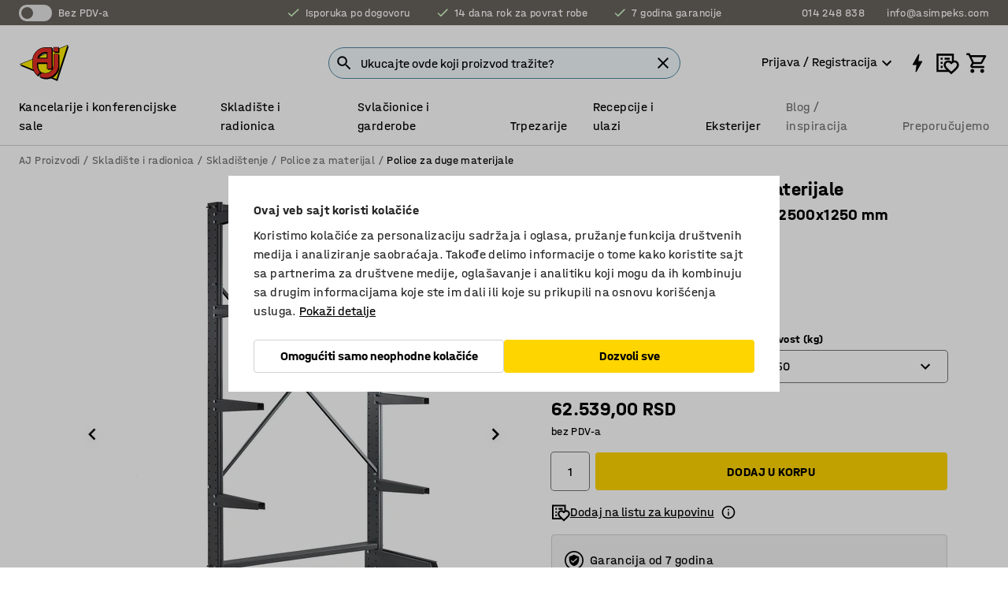

--- FILE ---
content_type: text/html; charset=utf-8
request_url: https://www.kataloska-prodaja.com/p/cantilever-racking-starter-unit-389880-389878
body_size: 41435
content:

<!DOCTYPE html>
<html lang="sr">

<head>
    <meta charset="utf-8" />
    <meta name="viewport" content="width=device-width, initial-scale=1.0">
    <meta name="theme-color" content="white" />

    <meta http-equiv="Content-Security-Policy" content="frame-src 'self'
https://*.cookiebot.com
https://*.cdn.optimizely.com
https://*.googletagmanager.com
https://*.cdn-pci.optimizely.com
https://*.google.com
https://*.google-analytics.com
https://*.checkout.dibspayment.eu
https://checkout.dibspayment.eu
https://*.ajprodukter.se
https://*.ajprodukter.no
https://*.ajprodukter.dk
https://*.ajprodukty.sk
https://*.ajprodukty.pl
https://*.ajprodukty.cz
https://*.ajproducts.co.uk
https://*.ajproducts.ie
https://*.ajprodukte.de
https://*.ajprodukte.at
https://*.ajproducten.nl
https://*.kataloska-prodaja.si
https://*.ajproduktai.lt
https://*.ajtooted.ee
https://*.ajprodukti.lv
https://*.ajtuotteet.fi
https://*.kataloska-prodaja.com
https://*.kataloska-prodaja.ba
https://*.ajvorulistinn.is
https://*.ajproizvodi.com
https://*.dibspayment.eu
https://*.doubleclick.net
https://*.facebook.com
https://*.imbox.io
https://*.criteo.com
https://*.hotjar.com
https://*.triggerbee.com
https://*.sleeknote.com
https://player.qiwio.io/
https://www.zbozi.cz
https://cdn2.charpstar.net/
https://charpstar.se/
https://aj.bokahem.se/js/app.js
https://aj.bokahem.se/css/app.css
https://ct.pinterest.com/
https://checkoutshopper.adyen.com/
https://checkoutshopper-live.adyen.com
https://www.youtube.com/
https://tricommerce.dk
 https://tiger.tricommerce.com
 https://mercell.com
 https://p2p.mercell.com;">

        <script type="text/javascript">
            !function (a, b, c, d, e, f, g, h) {
                a.RaygunObject = e, a[e] = a[e] || function () {
                    (a[e].o = a[e].o || []).push(arguments)
                }, f = b.createElement(c), g = b.getElementsByTagName(c)[0],
                    f.async = 1, f.src = d, g.parentNode.insertBefore(f, g), h = a.onerror, a.onerror = function (b, c, d, f, g) {
                        h && h(b, c, d, f, g), g || (g = new Error(b)), a[e].q = a[e].q || [], a[e].q.push({
                            e: g
                        })
                    }
            }(window, document, "script", "//cdn.raygun.io/raygun4js/raygun.min.js", "rg4js");
        </script>
        <script type="text/javascript">
            rg4js('apiKey', 'SVMda9UO1vTzMuMFlHhb6g');
            rg4js('enableCrashReporting', true);
            rg4js('setVersion', '148.0.0');
            rg4js('options', {
                ignore3rdPartyErrors: true,
                ignoreAjaxError: true,
                ignoreAjaxAbort: true,
                debugMode: true,
            });
        </script>
    <link rel="apple-touch-icon" sizes="180x180" href="/apple-touch-icon.png">
    <link rel="icon" type="image/png" href="/favicon-512x512.png" sizes="512x512">
    <link rel="icon" type="image/png" href="/favicon-192x192.png" sizes="192x192">
    <link rel="icon" type="image/png" href="/favicon-32x32.png" sizes="32x32">
    <link rel="icon" type="image/png" href="/favicon-16x16.png" sizes="16x16">
    <link rel="icon" type="image/png" href="/maskable_icon_x192.png" sizes="192x192">

    <link rel="manifest" href="/manifest">
    <link rel="mask-icon" href="/safari-pinned-tab.svg" color="#e63027">
    <meta name="msapplication-TileColor" content="#fff">
    <link rel="shortcut icon" href="/favicon.ico">

    <title>Konzolna polica za duge materijale, jednostrana, osnovna jedinica, 2500x1250 mm | AJ Proizvodi</title><link rel="stylesheet" type="text/css" href="/assets/browser.bundle.6b8d2c0fc2936f47b7cf.css" />
<meta name="description" content="Konzolni regali za skladištenje dugačke, lagane robe. Regal se može proširiti dodatnim jedinicama konzolnih i vertikalnih regala kako bi se osiguralo da vaše skladište odgovara vašim potrebama. Polica je dostupna kao dodatak.<br /><br />" data-dynamic="1" />
<meta name="robots" content="index,follow" data-dynamic="1" />
<meta property="og:url" content="https://www.kataloska-prodaja.com/p/cantilever-racking-starter-unit-389880-389878" data-dynamic="1" />
<meta property="og:type" content="website" data-dynamic="1" />
<meta property="og:title" content="Konzolna polica za duge materijale, jednostrana, osnovna jedinica, 2500x1250 mm" data-dynamic="1" />
<meta property="og:description" content="Konzolni regali za skladištenje dugačke, lagane robe. Regal se može proširiti dodatnim jedinicama konzolnih i vertikalnih regala kako bi se osiguralo da vaše skladište odgovara vašim potrebama. Polica je dostupna kao dodatak.<br /><br />" data-dynamic="1" />
<meta property="product:condition" content="new" data-dynamic="1" />
<meta property="product:retailer_item_id" content="2-389878" data-dynamic="1" />
<meta property="product:availability" content="in stock" data-dynamic="1" />
<meta property="product:price:amount" content="75046.8" data-dynamic="1" />
<meta property="product:price:currency" content="RSD" data-dynamic="1" />
<meta property="og:image" content="https://static.ajproducts.com/cdn-cgi/image/width=770,format=jpeg/globalassets/389879.jpg?ref=FA561672C2" data-dynamic="1" />

                <script>
                if (!('Promise' in window && Promise.prototype.finally)) {
                    document.write('<' + 'script src="/assets/polyfills.bundle.da50e95fb8e7ebfb2cda.js" onerror="window.rg4js&&window.rg4js(\'send\', new Error(\'Failed to load: /assets/polyfills.bundle.da50e95fb8e7ebfb2cda.js\'))"></' + 'script>');
                }
                </script>
                <script>
                window.scopeReady = new Promise(function (res, rej) { window.resolveScopeReady = res; window.rejectScopeReady = rej; });
                </script>
            <link rel="canonical" href="https://www.kataloska-prodaja.com/p/cantilever-racking-starter-unit-389880-389878" id="link-canonical" />
<script src="/assets/browser.bundle.2a945b1098614faf13f9.js" async></script>
<script src="/assets/nitro.bundle.b8b2f38ac300bf05c0ba.js" async></script>
<script src="/assets/glitz.bundle.c109fca36cacfb727999.js" async></script>
<script src="/assets/vendor-f501a089.bundle.d29cb0664024d6a8fcd5.js" async></script>
<script src="/assets/3989.bundle.9232f6c5b6ea58e42200.js" async></script>
<script src="/assets/vendor-d2eb5610.bundle.a0125ec617ac52d68384.js" async></script>
<link rel="stylesheet" type="text/css" href="/assets/browser.bundle.6b8d2c0fc2936f47b7cf.css" />
<link rel="preload" href="/assets/HalvarAJPMittel-Rg.69f693f8a9de0cc6bc9f..woff2" as="font" crossorigin="anonymous" />
<link rel="preload" href="/assets/HalvarAJPMittel-Bd.e161d90eb98cc343e22d..woff2" as="font" crossorigin="anonymous" />


            <link rel="alternate" hreflang="sr-rs" class="link-canonical-alternate" href="https://www.kataloska-prodaja.com/p/cantilever-racking-starter-unit-389880-389878">
            <link rel="alternate" hreflang="bs-ba" class="link-canonical-alternate" href="https://www.kataloska-prodaja.ba/p/konzolni-regal-osnovna-jedinica-389880-389878">
            <link rel="alternate" hreflang="cs-cz" class="link-canonical-alternate" href="https://www.ajprodukty.cz/p/konzolovy-regal-zakladni-sekce-389880-389878">
            <link rel="alternate" hreflang="da-dk" class="link-canonical-alternate" href="https://www.ajprodukter.dk/p/grenreol-grundsektion-389880-389878">
            <link rel="alternate" hreflang="de-at" class="link-canonical-alternate" href="https://www.ajprodukte.at/p/kragarmregal-389880-389878">
            <link rel="alternate" hreflang="de-de" class="link-canonical-alternate" href="https://www.ajprodukte.de/p/kragarmregal-389880-389878">
            <link rel="alternate" hreflang="en-gb" class="link-canonical-alternate" href="https://www.ajproducts.co.uk/p/cantilever-racking-starter-unit-389880-389878">
            <link rel="alternate" hreflang="en-ie" class="link-canonical-alternate" href="https://www.ajproducts.ie/p/cantilever-racking-starter-unit-389880-389878">
            <link rel="alternate" hreflang="et-ee" class="link-canonical-alternate" href="https://www.ajtooted.ee/p/konsoolriiul-389880-389878">
            <link rel="alternate" hreflang="fi-fi" class="link-canonical-alternate" href="https://www.ajtuotteet.fi/p/ulokehylly-389880-389878">
            <link rel="alternate" hreflang="hr-hr" class="link-canonical-alternate" href="https://www.ajproizvodi.com/p/konzolni-regal-osnovna-jedinica-389880-389878">
            <link rel="alternate" hreflang="is-is" class="link-canonical-alternate" href="https://www.ajvorulistinn.is/p/greinarekki-389880-389878">
            <link rel="alternate" hreflang="lt-lt" class="link-canonical-alternate" href="https://www.ajproduktai.lt/p/konsoliniai-stelazai-bazine-dalis-389880-389878">
            <link rel="alternate" hreflang="lv-lv" class="link-canonical-alternate" href="https://www.ajprodukti.lv/p/konsolu-plaukts-bazes-sekcija-389880-389878">
            <link rel="alternate" hreflang="nb-no" class="link-canonical-alternate" href="https://www.ajprodukter.no/p/grenreol-grunnseksjon-389880-389878">
            <link rel="alternate" hreflang="nl-nl" class="link-canonical-alternate" href="https://www.ajproducten.nl/p/draagarmstelling-starteenheid-389880-389878">
            <link rel="alternate" hreflang="pl-pl" class="link-canonical-alternate" href="https://www.ajprodukty.pl/p/regal-wspornikowy-modul-podstawowy-389880-389878">
            <link rel="alternate" hreflang="sk-sk" class="link-canonical-alternate" href="https://www.ajprodukty.sk/p/konzolovy-regal-zakladna-sekcia-389880-389878">
            <link rel="alternate" hreflang="sl-si" class="link-canonical-alternate" href="https://www.kataloska-prodaja.si/p/konzolni-regal-zacetna-enota-389880-389878">
            <link rel="alternate" hreflang="sv-se" class="link-canonical-alternate" href="https://www.ajprodukter.se/p/grenstall-grundsektion-389880-389878">
    <style data-glitz>@keyframes a{from{}to{}}.a{background-color:white}.b{flex-direction:column;-webkit-box-orient:vertical;-webkit-box-direction:normal}.c{display:-webkit-box;display:-moz-box;display:-ms-flexbox;display:-webkit-flex;display:flex}.d{min-height:100vh}.e{pointer-events:none}.f{position:absolute}.g{opacity:0}.h{width:0}.i{height:0}.n{transform:translate(0, -100%)}.o{left:16px}.p{top:16px}.q{position:fixed}.r{font-size:16px}.s{padding-bottom:8px}.t{padding-top:8px}.u{padding-right:16px}.v{padding-left:16px}.w{height:40px}.a0{border-radius:4px}.a1{letter-spacing:0.4px}.a2{line-height:1.2}.a3{justify-content:center;-webkit-box-pack:center}.a4{align-items:center;-webkit-box-align:center}.a5{display:-webkit-inline-box;display:-moz-inline-box;display:-ms-inline-flexbox;display:-webkit-inline-flex;display:inline-flex}.a6{transition-timing-function:ease-out}.a7{transition-duration:200ms}.a8{transition-property:color, background-color, border-color;-webkit-transition-property:color, background-color, border-color;-moz-transition-property:color, background-color, border-color}.au{border-bottom-style:solid}.av{border-bottom-width:1px}.aw{border-bottom-color:#D1D1D1}.ax{border-top-style:solid}.ay{border-top-width:1px}.az{border-top-color:#D1D1D1}.b0{border-right-style:solid}.b1{border-right-width:1px}.b2{border-right-color:#D1D1D1}.b3{border-left-style:solid}.b4{border-left-width:1px}.b5{border-left-color:#D1D1D1}.b6{outline-offset:5px}.b7{font-weight:bold}.b8{text-transform:uppercase}.b9{color:black}.be{text-shadow:none}.bf{cursor:pointer}.bg{text-align:inherit}.bh{text-decoration:none}.bi{-webkit-user-select:none;-moz-user-select:none;-ms-user-select:none;user-select:none}.bj{font-variant:inherit}.bk{font-style:inherit}.bl{font-family:inherit}.bo{z-index:6}.bp{min-height:auto}.bq{position:relative}.br{top:0}.bs{will-change:opacity}.bt{width:100%}.bu{height:100%}.bv{left:0}.bw{bottom:0}.bx{right:0}.by{background-color:black}.bz{transition-timing-function:ease-in-out}.c0{transition-property:opacity;-webkit-transition-property:opacity;-moz-transition-property:opacity}.c1{border-bottom-color:#DF5C1D}.c2{border-top-color:#DF5C1D}.c3{border-right-color:#DF5C1D}.c4{border-left-color:#DF5C1D}.c5{background-color:#FFEBD6}.c6{border-bottom-width:2px}.c7{border-top-width:2px}.c8{border-right-width:2px}.c9{border-left-width:2px}.ca{margin-bottom:16px}.cb{margin-top:16px}.cc{padding-bottom:16px}.cd{padding-top:16px}.ce{pointer-events:auto}.cp{transition-duration:300ms}.cq{transition-property:box-shadow;-webkit-transition-property:box-shadow;-moz-transition-property:box-shadow}.cr{min-height:0}.cs{transition-property:all;-webkit-transition-property:all;-moz-transition-property:all}.ct{transform:translateY(0)}.cu{opacity:1}.cv{max-height:50px}.d1{color:white}.d2{background-color:#68635D}.d3{font-size:14px}.d4{min-height:32px}.d5{width:1366px}.d6{max-width:calc(100vw - 48px)}.d7{margin-right:auto}.d8{margin-left:auto}.d9{display:block}.da{flex-wrap:wrap;-webkit-box-lines:multiple}.db{flex-basis:0%}.dc{flex-shrink:1}.dd{flex-grow:1;-webkit-box-flex:1}.de{font-weight:initial}.dj{margin-right:8px}.dk{margin-bottom:0}.dl{height:21px}.dm{width:42px}.dn{display:inline-block}.dz{outline-offset:3px}.e0{transition-property:transform;-webkit-transition-property:transform;-moz-transition-property:transform}.e1{transition-duration:0.4s}.e2{border-radius:15px}.e3{background-color:#E6E6E6}.e5{flex-grow:2;-webkit-box-flex:2}.e6{margin-right:32px}.e9{text-decoration:inherit}.ea{color:inherit}.eb{color:#D6FFCD}.ec{font-size:1.3em}.ed{height:1em}.ee{width:1em}.ef{margin-left:6px}.en{justify-content:flex-end;-webkit-box-pack:end}.eo{margin-right:20px}.ez{display:none}.f0{stroke:none}.f1{top:-1px}.f3{margin-left:8px}.f4{font-size:1.4em}.f6{z-index:1}.f7{align-items:flex-start;-webkit-box-align:start}.fh{padding-top:20px}.fi{flex-basis:auto}.fj{flex-shrink:0}.fk{margin-top:4px}.fl{justify-content:space-between;-webkit-box-pack:justify}.fm{flex-direction:row;-webkit-box-orient:horizontal;-webkit-box-direction:normal}.fn{gap:32px}.fo{flex-grow:0;-webkit-box-flex:0}.fp{flex-basis:33%}.fs{text-decoration:underline}.ft{padding-right:0}.fu{padding-left:0}.fv{min-width:40px}.fw{line-height:1.5}.fx{background-color:transparent;background-color:initial}.fy{border-bottom-width:0}.fz{border-top-width:0}.g0{border-right-width:0}.g1{border-left-width:0}.g2{font-weight:inherit}.g3{margin-right:12px}.g4{margin-left:12px}.g5{width:30px}.g6{height:30px}.g7{font-size:1.5em}.ga{flex-basis:100%}.gb{width:447px}.gc{justify-content:flex-start;-webkit-box-pack:start}.gf{width:calc(100% - 16px)}.gg{margin-right:unset}.gh{margin-left:unset}.gi{width:inherit}.gk{transform:scale(1.3)}.gl{white-space:normal}.gm{white-space:nowrap}.gn{transform:scale(1)}.go{text-align:center}.gp{transition-property:opacity, transform;-webkit-transition-property:opacity, transform;-moz-transition-property:opacity, transform}.gq{text-overflow:ellipsis}.gr{overflow:hidden}.gs{background-color:#F1F8FC}.gt{border-radius:50px 0 0 50px}.gu{padding-bottom:3px}.gv{padding-top:3px}.gw{padding-right:3px}.gx{padding-left:3px}.h3{border-bottom-color:#4F879E}.h4{border-top-color:#4F879E}.h5{border-right-color:#4F879E}.h6{border-left-color:#4F879E}.hg{padding-left:40px}.hh{border-radius:50px}.hi{cursor:-webkit-text;cursor:text}.hj{right:10px}.hk{transform:translateY(-50%)}.hl{top:50%}.hm{border-radius:0}.hn{padding-bottom:0}.ho{padding-top:0}.hp{font-size:inherit}.hq{gap:8px}.hr{gap:4px}.hs{padding-right:4px}.ht{padding-left:4px}.hu{transform:scaleY(1)}.hv{will-change:transform}.hw{width:24px}.hx{font-size:1px}.hy{height:1px}.hz{visibility:hidden}.i0{align-items:flex-end;-webkit-box-align:end}.i1{outline-offset:0}.i2{min-height:30px}.i3{min-width:30px}.i7{transform:scale(0)}.i8{border-radius:100vw}.i9{font-size:12px}.ia{right:calc(50% - 15px)}.ib{min-width:9px}.ic{height:9px}.id{background-color:#E63027}.ie{margin-right:0}.if{margin-left:0}.ig{max-height:100px}.ii{margin-left:-32px}.ij{margin-left:32px}.ik{padding-bottom:12px}.il{padding-top:4px}.iv{color:#737373}.iw{box-shadow:0px 3px 5px 0px rgba(151, 151, 151, 0.5)}.ix{max-height:calc(100vh - 100% - 32px)}.iy{overflow-y:auto}.iz{margin-top:1px}.j2{max-width:100%}.j3{margin-bottom:8px}.j4{margin-top:8px}.j7{list-style:none}.jc{width:1125px}.jd{width:calc(54% - (32px * 0.54))}.je{order:1}.jg{left:unset}.jh{align-items:stretch;-webkit-box-align:stretch}.ji{min-width:0}.jv{object-fit:cover}.jw{object-position:center}.jx{transition-timing-function:ease-in}.jy{left:24px}.jz{color:#D1D1D1}.k0{line-height:1}.k1{font-size:20px}.k2{-webkit-filter:drop-shadow(0 2px 4px rgba(0, 0, 0, .1)) drop-shadow(0 2px 8px rgba(0, 0, 0, .05));filter:drop-shadow(0 2px 4px rgba(0, 0, 0, .1)) drop-shadow(0 2px 8px rgba(0, 0, 0, .05))}.k3{transform:rotate(90deg)}.k4{right:24px}.k5{transform:rotate(270deg)}.k6{height:68px}.k7{padding-bottom:4px}.k8{width:77%}.k9{overflow-x:scroll}.ka{scroll-behavior:smooth}.kc{scrollbar-width:none}.kf{margin-left:16px}.kg{background-color:transparent}.kh{border-bottom-color:transparent}.ki{border-top-color:transparent}.kj{border-right-color:transparent}.kk{border-left-color:transparent}.kl{border-bottom-color:#16819D}.km{border-top-color:#16819D}.kn{border-right-color:#16819D}.ko{border-left-color:#16819D}.kp{border-bottom-width:thin}.kq{border-top-width:thin}.kr{border-right-width:thin}.ks{border-left-width:thin}.kt{box-shadow:0px 0px 8px 0px rgba(0,0,0,0.1)}.ku{height:50px}.kv{width:50px}.kw{transition-property:background;-webkit-transition-property:background;-moz-transition-property:background}.ky{opacity:0.7}.kz{width:calc(46% - (32px * 0.46))}.l0{order:2}.l1{margin-bottom:32px}.l2{line-height:36px}.l3{margin-top:0}.l4{font-family:HalvarMittel}.l5{font-size:24px}.l6{line-height:30px}.l7{margin-bottom:4px}.l8{line-height:1.5rem}.le{align-items:end;-webkit-box-align:end}.lf{gap:0}.lg{flex-basis:48%}.lh{width:unset}.lj{padding-right:56px}.lo{box-shadow:0 0 0 1px #737373}.lp{box-sizing:border-box}.lq{min-width:100%}.ls{-webkit-appearance:none;-moz-appearance:none;appearance:none}.lt{right:16px}.lu{bottom:8px}.lx{align-items:baseline;-webkit-box-align:baseline}.ly{-webkit-column-gap:8px;column-gap:8px}.lz{-webkit-column-gap:16px;column-gap:16px}.m0{order:0}.m1{font-weight:700}.m2{font-weight:normal}.m3{height:48px}.m4{width:48px}.m5{margin-bottom:auto}.m6{margin-top:auto}.md{transition-property:color, border-color, background;-webkit-transition-property:color, border-color, background;-moz-transition-property:color, border-color, background}.me{padding-top:12px}.mj{background-color:#FFD500}.mk{flex-wrap:nowrap;-webkit-box-lines:nowrap}.ml{width:20px}.mm{height:20px}.mn{background-color:#F3F3F3}.mo{margin-bottom:24px}.mp{display:inline}.mr{padding-bottom:24px}.ms{padding-top:24px}.n0{-webkit-break-inside:avoid;-ms-break-inside:avoid;break-inside:avoid}.n1{text-align:left}.n4{margin-right:16px}.n5{top:-4px}.n7{page-break-inside:auto}.n8{-webkit-column-count:1;column-count:1}.n9{list-style-type:none}.na{margin-right:4px}.nb{margin-top:24px}.nd{flex-basis:0}.ne{background-color:#D1D1D1}.nf{height:400px}.ni{width:calc(100% / 4)}.nj{max-width:calc(100% / 4)}.nm{min-height:62px}.nn{height:inherit}.no{min-height:inherit}.np{margin-left:4px}.nq{width:64px}.ns{object-fit:contain}.nt{width:133.33333333333334px}.nv{padding-bottom:initial}.nw{padding-top:initial}.ny{stroke-width:1.5}.nz{content-visibility:hidden}.o0{transform:translatex(-100%)}.o1{-webkit-overflow-scrolling:touch}.o2{overflow-x:hidden}.o3{will-change:opacity, transform}.o4{border-bottom-color:#E6E6E6}.o5{outline-offset:-2px}.o6{padding-right:48px}.o7{height:auto}.o8{min-height:48px}.o9{border-bottom-color:#f3f3f3}.oa{z-index:4}.ob{transform:translateX(-50%)}.oc{left:50%}.od{z-index:15}.j:focus{pointer-events:none}.k:focus{opacity:0}.l:focus{z-index:7}.m:focus{transform:translate(0, 0)}.am:focus{outline-color:#16819D}.ba:focus{border-radius:4px}.bb:focus{outline-style:solid}.bc:focus{outline-width:0}.bd:focus{isolation:initial}.eu:focus{outline-color:transparent}.gy:focus{border-bottom-color:#4F879E}.gz:focus{border-top-color:#4F879E}.h0:focus{border-right-color:#4F879E}.h1:focus{border-left-color:#4F879E}.h7:focus{outline-color:#4F879E}.h8:focus{border-right-width:1px}.h9:focus{border-left-width:1px}.ha:focus{border-bottom-width:1px}.hb:focus{border-bottom-style:solid}.hc:focus{border-top-width:1px}.hd:focus{border-top-style:solid}.he:focus{border-right-style:solid}.hf:focus{border-left-style:solid}.lr:focus{outline-style:none}.x:is(.disabledLink){cursor:not-allowed}.y:disabled{cursor:not-allowed}.ag:disabled{border-bottom-color:#D1D1D1}.ah:disabled{border-top-color:#D1D1D1}.ai:disabled{border-right-color:#D1D1D1}.aj:disabled{border-left-color:#D1D1D1}.ak:disabled{background-color:white}.al:disabled{color:#737373}.li:disabled{cursor:default}.mg:disabled{background-color:#D1D1D1}.z:active{outline-width:0}.ev:active{text-decoration:underline}.ew:active{color:#16819D}.i5:active{text-decoration:inherit}.i6:active{color:inherit}.a9:disabled:hover{border-bottom-color:#D1D1D1}.aa:disabled:hover{border-top-color:#D1D1D1}.ab:disabled:hover{border-right-color:#D1D1D1}.ac:disabled:hover{border-left-color:#D1D1D1}.ae:disabled:hover{background-color:white}.af:disabled:hover{color:#737373}.mf:disabled:hover{background-color:#D1D1D1}.an:hover:not([disabled],.disabledLink){color:black}.ao:hover:not([disabled],.disabledLink){background-color:#f3f3f3}.mh:hover:not([disabled],.disabledLink){background-color:#F2CA00}.ap:active:not([disabled],.disabledLink){border-bottom-color:#f3f3f3}.aq:active:not([disabled],.disabledLink){border-top-color:#f3f3f3}.ar:active:not([disabled],.disabledLink){border-right-color:#f3f3f3}.as:active:not([disabled],.disabledLink){border-left-color:#f3f3f3}.at:active:not([disabled],.disabledLink){background-color:#f3f3f3}.mi:active:not([disabled],.disabledLink){background-color:#FFF0A3}.dg:has(:focus-within)> span{outline-style:solid}.dh:has(:focus-within)> span{outline-color:inherit}.di:has(:focus-within)> span{outline-width:2px}.do::before{background-color:#68635D}.dp::before{transition-timing-function:ease-in-out}.dq::before{transition-duration:0.4s}.dr::before{transition-property:transform;-webkit-transition-property:transform;-moz-transition-property:transform}.ds::before{border-radius:50%}.dt::before{bottom:3px}.du::before{left:3px}.dv::before{width:15px}.dw::before{height:15px}.dx::before{position:absolute}.dy::before{content:""}.l9::before{margin-right:8px}.la::before{background-color:black}.lb::before{height:5px}.lc::before{width:5px}.ld::before{display:inline-block}.e4:first-letter{text-transform:uppercase}.e7:hover{text-decoration:inherit}.e8:hover{color:inherit}.fq:hover{text-decoration:underline}.fr:hover{color:#16819D}.gj:hover{cursor:initial}.i4:hover{text-decoration:none}.iu:hover{color:black}.lk:hover{box-shadow:0 0 0 1px #16819D}.h2::placeholder{color:black}.ih:nth-child(n+2){margin-left:0}.im::after{border-bottom-color:transparent}.in::after{border-bottom-style:solid}.io::after{border-bottom-width:4px}.ip::after{width:100%}.iq::after{bottom:0}.ir::after{right:0}.is::after{position:absolute}.it::after{content:""}.j5:empty:before{white-space:pre}.j6:empty:before{content:" "}.j8:after{white-space:pre}.j9:after{content:" / "}.js:before{padding-top:100%}.jt:before{float:left}.ju:before{content:""}.kx:before{padding-top:150%}.nr:before{padding-top:75%}.nu:before{padding-top:36%}.kb::-webkit-scrollbar{display:none}.kd:last-child{margin-right:auto}.nx:last-child{margin-right:0}.ke:first-child{margin-left:auto}.ll:focus-within{outline-style:solid}.lm:focus-within{outline-color:#737373}.ln:focus-within{outline-width:2px}.m7::-ms-clear{display:none}.m8::-ms-reveal{display:none}.m9:-webkit-autofill{animation-iteration-count:20}.ma:-webkit-autofill{animation-timing-function:ease-out}.mb:-webkit-autofill{animation-duration:50ms}.mc:-webkit-autofill{animation-name:a}.nc:not(:first-child){margin-left:24px}</style><style data-glitz media="print">.bm{min-height:0}.bn{position:relative}.cf{box-shadow:none}.cg{border-bottom-style:solid}.ch{border-bottom-width:1px}.ci{border-bottom-color:#D1D1D1}.cj{margin-bottom:24px}.ck{margin-top:24px}.cl{padding-bottom:0}.cm{min-height:auto}.cn{justify-content:flex-start;-webkit-box-pack:start}.co{font-size:14px}.cw{pointer-events:auto}.cx{opacity:1}.cy{max-height:50px}.cz{transform:none}.d0{height:0}.df{display:none}.eg{z-index:10}.eh{color:black}.ei{transform:translate(-50%, 0)}.ej{left:50%}.ek{top:60px}.el{position:absolute}.em{display:-webkit-box;display:-moz-box;display:-ms-flexbox;display:-webkit-flex;display:flex}.ep{margin-bottom:16px}.eq{margin-top:16px}.er{margin-right:16px}.es{margin-left:16px}.et{align-items:center;-webkit-box-align:center}.ex{font-size:2.2em}.ey{display:block}.f2{white-space:nowrap}.f5{height:100%}.fb{margin-top:0}.fc{padding-bottom:8px}.fd{padding-top:8px}.fe{flex-direction:column;-webkit-box-orient:vertical;-webkit-box-direction:normal}.ff{margin-bottom:32px}.fg{justify-content:space-evenly;-webkit-box-pack:space-evenly}.j0{min-height:initial}.j1{zoom:0.6}.ja{width:auto}.jb{max-width:calc(100% - 65px)}.jf{margin-bottom:0}.jj{border-top-color:#D1D1D1}.jk{border-top-style:solid}.jl{border-top-width:1px}.jm{border-right-color:#D1D1D1}.jn{border-right-style:solid}.jo{border-right-width:1px}.jp{border-left-color:#D1D1D1}.jq{border-left-style:solid}.jr{border-left-width:1px}.lv{margin-right:0}.lw{margin-left:0}.mq{background-color:transparent}.mt{width:1300px}.mu{padding-right:90px}.mv{padding-left:0}.mw{-webkit-break-after:avoid;-ms-break-after:avoid;break-after:avoid}.mz{-webkit-break-inside:unset;-ms-break-inside:unset;break-inside:unset}.n2{display:inline}.n3{-webkit-break-inside:avoid;-ms-break-inside:avoid;break-inside:avoid}.ng{width:100%}.nh{justify-content:center;-webkit-box-pack:center}.nk{margin-right:32px}.nl{margin-left:32px}.f8:after{font-size:10px}.f9:after{white-space:nowrap}.fa:after{content:attr(data-page-url)}</style><style data-glitz media="(min-width: 768px)">.n6{-webkit-column-gap:32px;column-gap:32px}</style><style data-glitz media="(min-width: 1024px)">.g8{flex-basis:auto}.g9{flex-shrink:0}.gd{max-width:585px}.ge{width:100%}.mx{flex-grow:1;-webkit-box-flex:1}.my{flex-basis:50%}</style>
        <script data-cookieconsent="ignore" data-ot-ignore="true">
            window.dataLayer = window.dataLayer || [];
            function gtag() {
                dataLayer.push(arguments);
            }
            gtag("consent", "default", {
                ad_storage: "denied",
                ad_user_data: 'denied',
                ad_personalization: 'denied',
                analytics_storage: "denied",
                functionality_storage: 'denied',
                personalization_storage: 'denied',
                security_storage: 'denied',
                wait_for_update: 500,
            });
            gtag("set", "ads_data_redaction", true);
        </script>
        <script data-cookieconsent="ignore" type="text/javascript" data-ot-ignore="true" >
            if (!('dataLayer' in window)) {
                window.dataLayer = [];
            }

            window.dataLayer.push({
                event: 'originalReferrer',
                originalReferrer: document.referrer,
            });

            window.dataLayer.push({
                event: 'originalLocation',
                originalLocation: document.location.href,
            });

            window.gtmEnabled = true;
        </script>
<!-- Google Tag Manager -->
<script data-cookieconsent="ignore">(function(w,d,s,l,i){w[l]=w[l]||[];w[l].push({'gtm.start':
new Date().getTime(),event:'gtm.js'});var f=d.getElementsByTagName(s)[0],
j=d.createElement(s),dl=l!='dataLayer'?'&l='+l:'';j.async=true;j.src=
'https://www.googletagmanager.com/gtm.js?id='+i+dl;f.parentNode.insertBefore(j,f);
})(window,document,'script','dataLayer','GTM-K2RM35S');</script>
<!-- End Google Tag Manager -->        <script id="Cookiebot" src="https://consent.cookiebot.com/uc.js" data-cbid="f2c9491a-ca4b-4715-8604-b67825e89ba7"
            data-culture="sr" type="text/javascript" async></script>

        <script type="text/javascript">
                window.externalScriptEnable = true;
        </script>

    <script>
        window.isPrivateBusinessSelectorEnabled = false;
    </script>   
</head>

<body class="aj-site">

<!-- Google Tag Manager (noscript) -->
<noscript><iframe src="https://www.googletagmanager.com/ns.html?id=GTM-K2RM35S"
height="0" width="0" style="display:none;visibility:hidden"></iframe></noscript>
<!-- End Google Tag Manager (noscript) -->

    <div id="container"><div><div class="a b c d"><div id="focusreset-nitro" tabindex="-1" class="e f g h i"></div><button aria-label="Preskoči na sadržaj" type="button" class="j k e g l m n o p q r s t u v w x y z a0 a1 a2 a3 a4 a5 a6 a7 a8 a9 aa ab ac ae af ag ah ai aj ak al am an ao ap aq ar as at au av aw ax ay az b0 b1 b2 b3 b4 b5 b6 b7 b8 a b9 ba bb bc bd be bf bg bh bi bj bk bl">Preskoči na sadržaj</button><header class="bm bn e bo bp bq br"><div class="e g bs bt bu bv bw bx br q by bz a7 c0"></div><noscript><div class="a3 c1 c2 c3 c4 c5 b9 au c6 ax c7 b0 c8 b3 c9 a0 ca cb cc cd u v c"><div>Izgleda da u vašem pretraživaču nije omogućen  JavaScript, to je neophodno za potpnu funkcionalnost sajta.</div></div></noscript><div class="bq"><div class="height-measuring-wrapper ce"><div class="cf cg ch ci cj ck cl cm cn co bz cp cq bq cr b c au av aw bt a b9"><div><div class="bz cs cp ce ct cu cv cw cx cy cz d0 d1 d2 d3 c bt"><div class="d0 d4 d5 d6 d7 d8 d9"><div class="a4 bu a3 da c"><div class="db dc dd a4 c de d3 df"><label aria-label="bez PDV-a" class="dg dh di dj dk dl dm dn bq"><input type="checkbox" class="i h g"/><span class="do dp dq dr ds dt du dv dw dx dy dz e0 bz e1 e2 e3 bw bx bv br bf f"></span></label><span class="d1 e4">bez PDV-a</span></div><div class="db dc e5 c a3 a4 df"><div class="e6 e7 e8 e9 a4 ea c"><svg xmlns="http://www.w3.org/2000/svg" height="1em" viewBox="0 0 24 24" width="1em" class="eb ec ed ee a5"><path d="M0 0h24v24H0V0z" fill="transparent"></path><path fill="currentColor" d="M9 16.17L4.83 12l-1.42 1.41L9 19 21 7l-1.41-1.41L9 16.17z"></path></svg><div class="ef dn">Isporuka po dogovoru</div></div><div class="e6 e7 e8 e9 a4 ea c"><svg xmlns="http://www.w3.org/2000/svg" height="1em" viewBox="0 0 24 24" width="1em" class="eb ec ed ee a5"><path d="M0 0h24v24H0V0z" fill="transparent"></path><path fill="currentColor" d="M9 16.17L4.83 12l-1.42 1.41L9 19 21 7l-1.41-1.41L9 16.17z"></path></svg><div class="ef dn">14 dana rok za povrat robe</div></div><div class="e7 e8 e9 a4 ea c"><svg xmlns="http://www.w3.org/2000/svg" height="1em" viewBox="0 0 24 24" width="1em" class="eb ec ed ee a5"><path d="M0 0h24v24H0V0z" fill="transparent"></path><path fill="currentColor" d="M9 16.17L4.83 12l-1.42 1.41L9 19 21 7l-1.41-1.41L9 16.17z"></path></svg><div class="ef dn">7 godina garancije</div></div></div><div class="eg eh ei ej ek el em en db dc dd c"><a aria-label="Pozovite 014 248 838" target="_blank" class="eo ep eq er es et em e7 e8 e9 ea ba bb eu bc bd ev ew" href="tel:014 248 838"><svg xmlns="http://www.w3.org/2000/svg" height="1em" viewBox="0 0 24 24" width="1em" class="ex eh ey ez d1 ec f0 f1 bq ed ee"><path d="M0 0h24v24H0V0z" fill="none"></path><path fill="currentColor" d="M6.54 5c.06.89.21 1.76.45 2.59l-1.2 1.2c-.41-1.2-.67-2.47-.76-3.79h1.51m9.86 12.02c.85.24 1.72.39 2.6.45v1.49c-1.32-.09-2.59-.35-3.8-.75l1.2-1.19M7.5 3H4c-.55 0-1 .45-1 1 0 9.39 7.61 17 17 17 .55 0 1-.45 1-1v-3.49c0-.55-.45-1-1-1-1.24 0-2.45-.2-3.57-.57-.1-.04-.21-.05-.31-.05-.26 0-.51.1-.71.29l-2.2 2.2c-2.83-1.45-5.15-3.76-6.59-6.59l2.2-2.2c.28-.28.36-.67.25-1.02C8.7 6.45 8.5 5.25 8.5 4c0-.55-.45-1-1-1z"></path></svg><span class="f2 f3">014 248 838</span></a><a aria-label="Pošaljite email na info@asimpeks.com" target="_blank" class="ep eq er es et em e7 e8 e9 ea ba bb eu bc bd ev ew" href="mailto:info@asimpeks.com"><svg xmlns="http://www.w3.org/2000/svg" height="1em" viewBox="0 0 24 24" width="1em" class="ex eh ey ez d1 f4 f1 bq ed ee"><path d="M0 0h24v24H0V0z" fill="none"></path><path fill="currentColor" d="M22 6c0-1.1-.9-2-2-2H4c-1.1 0-2 .9-2 2v12c0 1.1.9 2 2 2h16c1.1 0 2-.9 2-2V6zm-2 0l-8 5-8-5h16zm0 12H4V8l8 5 8-5v10z"></path></svg><span class="f2 f3">info@asimpeks.com</span></a></div></div></div></div></div><div class="f5 f6 a f7 b c d5 d6 d7 d8"><div data-page-url="https://www.kataloska-prodaja.com/p/cantilever-racking-starter-unit-389880-389878" id="top-area" class="f8 f9 fa fb fc fd fe ff fg cc fh fi fj dd fk a4 bt fl fm c bq"><div class="fn a4 c fo dc fp"><a aria-label="Idi na početnu stranu" id="top-area-home" class="ba bb eu bc bd ev ew fq fr fs b9" data-scope-link="true" href="/"><svg xmlns="http://www.w3.org/2000/svg" xml:space="preserve" viewBox="133 300 330 247" height="48" class="d9"><path d="m380.69 532.11-1.49-.62-239.42-98.95-3.41-1.4 3.42-1.37 312.6-124.8 2.98-1.19-.99 3.05-73.19 223.74z"></path><path d="m385.69 541.11-1.49-.62-239.42-98.95-3.41-1.4 3.42-1.37 312.6-124.8 2.98-1.19-.99 3.05-73.19 223.74z"></path><path fill="#FFED00" d="m144.09 431.23 234.51 96.75 71.67-219.1z"></path><path d="M398.91 357.84h-33.2v-1.5l.03-29.66v-1.5h1.49l30.18-.04h1.5v32.7M312.38 529.39c-19.33 0-36.97-8.45-37.71-8.8l-1.31-.64.6-1.33 13.15-29.04.64-1.41 1.39.67c7.87 3.83 16.16 5.77 24.62 5.77 14.2 0 24.13-5.54 24.23-5.6 18.36-12.06 26.61-24.87 27.49-42.77l.01-.11.02-.1c.22-1.11.23-1.41.23-1.42v-74.83h1.5l30.23-.05h1.5v80.75c-.03.35-.7 8.68-3.05 17.04-3.96 14.08-11.66 26.04-25.74 40-17.04 14.97-30.94 19.09-50.65 21.46-2.32.27-4.71.41-7.15.41"></path><path d="m259.45 511.14-.43-.37c-14.01-11.93-30.28-29.72-31.82-61.65-.61-12.68-.21-36.16.5-50.65v-.09l.02-.09c3.07-17.81 10.72-32.95 23.39-46.28 8.65-9.1 27.33-24.64 55.24-26.46h47.77l-.01 1.5V467.5h-1.57c-1.25 0-19.06-.03-26.18-.04h-4.42v-38h-61.92c-4.15 42.06 20.8 53.65 21.88 54.13l1.85.82-1.31 1.53s-5.3 6.17-10.62 12.34c-2.66 3.08-5.32 6.17-7.32 8.48-3.78 4.36-3.78 4.36-4.48 4.37zm7.41-121.78c3.34.03 10.86.05 20.79.05 12.38 0 23.98-.03 27.91-.07l-.07-29.46c-26.79.41-44.24 17.11-48.63 29.48M394.14 351.76h-34.9v-1.5l.02-29.95v-1.5h34.879999999999995v32.95"></path><path d="M307.64 522.74c-19.22 0-38.58-8.76-39.4-9.14l-1.38-.63.64-1.37 12.75-27.25.64-1.38 1.37.67c7.57 3.68 15.57 5.55 23.76 5.55 14.81 0 25.34-6.17 25.44-6.24 18.39-12.08 26.63-24.89 27.52-42.79l.01-.11.02-.1c.21-1.11.23-1.41.23-1.42V363.7h34.87v1.5l.13 78.87c-.02.4-.5 7.76-3.57 17.5-3.17 10.08-9.43 25.19-27.09 39.95-15.33 13.33-28.53 18.82-50.44 20.97-1.76.16-3.61.25-5.5.25"></path><path d="m254.66 506.89-1.31-1.23-1.58-1.6c-12.76-12.96-28.63-29.08-30.1-59.63-.61-12.66-.21-36.15.5-50.64v-.09l.01-.09c3.07-17.81 10.72-32.95 23.39-46.28 8.65-9.1 27.33-24.64 55.24-26.46h48.7v1.5s.02 100.73.02 138.49v.3l-.12.28c-.39.93-.45.93-3.62.93h-29.4V423.1h-62.13c-3.72 41.95 19.46 57.59 19.7 57.74l1.42.93-1.09 1.3c-7.14 8.47-17.99 21.4-18.63 22.33zm2.48-115.35c1.61.01 4.66.02 10.41.02 16.42 0 42.64-.06 48.98-.12v-37.35c-1.79-.1-3.53-.16-5.2-.16-12.9 0-23.22 3.11-33.45 10.07l-.06.04-.06.03c-14.36 7.98-19.32 22.56-20.62 27.47"></path><path fill="#E63027" d="M362.27 321.81h28.88v26.97h-28.88zM282.35 487l-4.25 9.05c-1.11 2.41-3.19 6.81-3.19 6.81-1.34 2.91-4.03 8.61-4.03 8.61 4.36 1.84 9.3 3.42 9.3 3.42 3.84 1.2 7.52 2.14 7.52 2.14 2.47.63 6.53 1.42 6.53 1.42 3.09.56 7.08.98 7.08.98 3.73.44 8.81.27 8.81.27 1.88-.06 6.47-.61 6.47-.61 1.16-.13 4.13-.58 4.13-.58 1.06-.16 3.72-.64 3.72-.64 1.2-.2 3.61-.75 3.61-.75 2.31-.53 4.64-1.23 4.64-1.23 1.95-.56 3.91-1.28 3.91-1.28 1.13-.41 3.48-1.36 3.48-1.36.81-.34 3.19-1.47 3.19-1.47.64-.31 2.33-1.2 2.33-1.2.33-.16 2-1.11 2-1.11 1.17-.6 5.18-3.27 5.18-3.27 5.81-4.08 10.88-8.69 10.88-8.69 4.33-3.59 9.55-9.75 9.55-9.75 4.29-4.99 7.76-11.09 7.76-11.09 3.45-5.99 5.47-11.96 5.47-11.96 3.84-9.67 4.82-20.67 4.82-20.67l-.13-77.36h-28.88v71.88s-.25 4.06-.72 6.86c0 0-.63 5.27-2.19 9.48 0 0-1.59 4.75-3.16 7.28 0 0-2.66 5.19-7.03 9.92 0 0-3.25 3.73-8.13 7.64 0 0-3.63 2.95-7.97 5.78 0 0-4.52 2.56-9.53 3.98 0 0-6.63 2.23-14.38 2.61 0 0-6.16.45-11.97-.63.01 0-7.13-.93-14.82-4.48"></path><path fill="#E63027" d="m346.55 459.36-.02-135.48-45.61-.02s-6.88.42-13.23 2.05c0 0-5.72 1.23-12.45 4.17 0 0-2.28 1-3.23 1.48 0 0-3.06 1.56-3.66 1.91 0 0-3.22 1.78-5.03 3.02 0 0-3.13 2.06-5.19 3.64 0 0-1.69 1.31-2.19 1.73 0 0-2.95 2.44-4.06 3.5 0 0-2.94 2.78-3.25 3.14 0 0-2.67 2.8-3.09 3.33 0 0-2.22 2.53-3.36 3.98 0 0-2.52 3.19-4.58 6.34 0 0-1.64 2.55-2.11 3.38 0 0-1.39 2.48-1.69 3.03 0 0-1.47 2.72-1.98 3.95 0 0-1.17 2.56-1.64 3.77 0 0-.81 2.11-1.3 3.42 0 0-1.16 3.45-1.66 5.22 0 0-.94 3.63-1.3 5.23 0 0-.52 2.44-.77 3.86 0 0-.27 6.81-.39 10.23 0 0-.19 7.42-.25 10.61 0 0-.09 5.59-.13 8.23 0 0 .02 2.81-.02 5.94 0 0 .05 4.83.06 7.63 0 0 .05 3.45.3 8.81 0 0 .34 5.7 1.31 10.42 0 0 .8 4.05 2.11 8.25 0 0 1.28 4.03 3.16 8.11 0 0 1.42 3.14 4.03 7.47 0 0 2.13 3.39 5.02 7.27 0 0 2.03 2.48 3.41 4.17 0 0 3.33 3.78 5.45 5.98l5.08 5.19 16.68-19.97s-3.03-2.47-5.76-5.73c0 0-2.97-3.63-4.81-6.73 0 0-1.92-3.34-2.27-4.14 0 0-2.06-4.3-2.83-6.58 0 0-1.45-4.13-2.36-7.98 0 0-1.22-5.55-1.59-9.59 0 0-.48-4.53-.48-9.23 0 0 .05-5 .23-7.16 0 0 .3-3.86.45-5.08l67.86-.02v39.25zm-29.31-64.94-61.95.09c-1.61-.03-1.52-1.69-1.52-1.69.05-.41.13-.64.13-.64.36-1.55.42-1.72.42-1.72 1.34-4.73 3.09-8.25 3.09-8.25 1.61-3.56 4.16-7.2 4.16-7.2 2.22-3.48 6.09-7.17 6.09-7.17 4.41-4.08 6.84-5.31 6.84-5.31 2.69-1.75 5.66-3.52 5.66-3.52 3.33-2.02 7.3-3.66 7.3-3.66 5.98-2.47 11.03-3.28 11.03-3.28 5.22-.94 8.98-1.05 8.98-1.05 2.31-.17 6.05-.06 6.05-.06 2.17.02 5.98.33 5.98.33l.02 43.13z"></path></svg></a><button aria-label="Otvori glavni meni" tabindex="-1" type="button" class="e c0 cp bz g df ft fu fv r s t w fw x y z a0 a1 a3 a4 a5 ea ba bb eu bc bd be bf fx bg bh bi fy fz g0 g1 g2 bj bk bl"><svg xmlns="http://www.w3.org/2000/svg" height="1em" viewBox="0 0 24 24" width="1em" class="g3 g4 g5 g6 b9 g7 a5"><path d="M0 0h24v24H0V0z" fill="none"></path><path fill="currentColor" d="M3 18h18v-2H3v2zm0-5h18v-2H3v2zm0-7v2h18V6H3z"></path></svg></button></div><div class="g8 g9 ga dc fo gb df bq gc c"><form action="/pretraga" class="gd ge gf gg gh a4 c bq"><div class="dd bq"><div class="br bv f"><div class="dn bt"><div class="gi a5"><span class="gj gi a4 a5"><button tabindex="-1" state="[object Object]" aria-label="Pretraga" class=" feedback-default gk gl bq df ft fu fv r s t w fw x y z a0 a1 a3 a4 a5 a6 a7 a8 ea ba bb eu bc bd be bf fx bg bh bi fy fz g0 g1 g2 bj bk bl" type="submit"><span class="feedback-text gm gn cu go a3 a4 c a6 a7 gp gq gr"><svg xmlns="http://www.w3.org/2000/svg" viewBox="0 0 24 24" width="1em" height="1em" class="b9 gs gt gu gv gw gx d9 g7 ed ee"><path fill="none" d="M0 0h24v24H0z"></path><path fill="currentColor" d="M15.5 14h-.79l-.28-.27A6.47 6.47 0 0 0 16 9.5 6.5 6.5 0 1 0 9.5 16c1.61 0 3.09-.59 4.23-1.57l.27.28v.79l5 4.99L20.49 19zm-6 0C7.01 14 5 11.99 5 9.5S7.01 5 9.5 5 14 7.01 14 9.5 11.99 14 9.5 14"></path></svg></span></button></span></div></div></div><input type="search" aria-label="Pretraga" placeholder="Ukucajte ovde koji proizvod tražite?" name="q" autoComplete="off" value="" class="gy gz h0 h1 h2 gs h3 h4 h5 h6 bb h7 bc h8 h9 ha hb hc hd he hf b1 b4 av au ay ax b0 b3 u hg hh r s t w fw hi ea bt"/><button aria-label="Očisti" type="button" class="hj hk hl f a4 c ba bb eu bc bd hm be bf fx bg bh ea bi hn ho ft fu fy fz g0 g1 g2 bj bk hp bl"><svg xmlns="http://www.w3.org/2000/svg" height="1em" viewBox="0 0 24 24" width="1em" class="b9 gs g7 ed ee a5"><path d="M0 0h24v24H0V0z" fill="none"></path><path fill="currentColor" d="M19 6.41L17.59 5 12 10.59 6.41 5 5 6.41 10.59 12 5 17.59 6.41 19 12 13.41 17.59 19 19 17.59 13.41 12 19 6.41z"></path></svg></button></div></form></div><div id="top-area-sec-nav" class="hq fo dc fp a4 en c df"><div class="a3 a4 b c"><div class="a3 a4 c"><div class="gi a5"><span class="gj gi a4 a5"><button aria-label="Prijava / Registracija" type="button" class="a4 hr c bf dj f3 hs ht hn ho r bq ba bb eu bc bd hm be fx bg bh ea bi fy fz g0 g1 g2 bj bk bl"><div class="gm r">Prijava / Registracija</div><span class="hu d9 hv a6 cp e0"><svg xmlns="http://www.w3.org/2000/svg" height="1em" viewBox="0 0 24 24" width="1em" class="b9 hw g7 ed a5"><path d="M0 0h24v24H0V0z" fill="none"></path><path fill="currentColor" d="M7.41 8.59L12 13.17l4.59-4.58L18 10l-6 6-6-6 1.41-1.41z"></path></svg></span></button></span></div></div><div class="gi a5"><span class="gj gi a4 a5"><div class="hx bq d9 hy hz bt"> </div></span></div></div><div class="fast-order-button i0 c"><a title="Brza porudžbina" aria-label="Brza porudžbina" class="i1 i2 i3 g5 g6 a3 a4 c bq i4 i5 i6 e8 e9 ea ba bb eu bc bd" tabindex="0" data-scope-link="true" href="/korpa?fastorder=true"><span class="fast-order-button-icon bq"><svg xmlns="http://www.w3.org/2000/svg" width="1em" height="1em" viewBox="0 0 24 24" fill="currentColor" class="g6 g5 b9 g7 a5"><path d="M11 21h-1l1-7H7.5c-.58 0-.57-.32-.38-.66.19-.34.05-.08.07-.12C8.48 10.94 10.42 7.54 13 3h1l-1 7h3.5c.49 0 .56.33.47.51l-.07.15C12.96 17.55 11 21 11 21z"></path></svg></span></a></div><div class="wishlist-button dj f3 a4 c"><button title="Moje liste" aria-label="Moje liste" type="button" class="bf hn ho ft fu a3 a4 a5 go i1 i2 i3 g5 g6 bq ba bb eu bc bd hm be fx bh ea bi fy fz g0 g1 g2 bj bk hp bl"><span class="wishlist-button-icon bq"><div class="i7 i8 go i9 ia br ib ic f a6 a7 e0 id d1"></div><svg xmlns="http://www.w3.org/2000/svg" height="1em" viewBox="0 0 31 30" width="1em" class="g6 g5 b9 g7 a5"><path fill="currentColor" d="M24 2.67v8.91l.5-.04h.3a5.73 5.73 0 0 1 5.87 5.74c0 1.68-.39 2.96-1.6 4.52l-.3.4-.75.84-.43.44-.23.24-.49.48-.53.5-.57.53-.95.86-1.05.93-1.17 1.02-1.93 1.85-1.85-1.77-1.66-1.45H1.33v-24H24Zm.8 11.53c-1.42 0-2.8.87-3.27 2.07H19.8a3.59 3.59 0 0 0-3.27-2.07c-1.83 0-3.2 1.32-3.2 3.08 0 1.77 1.4 3.52 3.72 5.7l.62.58.67.6.7.63 1.52 1.32.1.09.09-.09 1.52-1.32 1.04-.93.65-.59.6-.57c2.15-2.05 3.43-3.73 3.43-5.42 0-1.76-1.38-3.08-3.2-3.08Zm-3.47-1.64V5.33H4V24h10.26l-.41-.41-.44-.45-.39-.43-.36-.4-.16-.2-.3-.4a6.65 6.65 0 0 1-1.53-4.03v-.4c0-1.43.5-2.7 1.33-3.7v-.25h.23a5.92 5.92 0 0 1 4.31-1.8c1.48 0 2.93.54 4.05 1.46l.08.07.2-.17.46-.33Zm-12 6.1v2.67H6.67v-2.66h2.66Zm0-5.33V16H6.67v-2.67h2.66ZM18.67 8v2.67H12V8h6.67ZM9.33 8v2.67H6.67V8h2.66Z"></path></svg></span></button></div><button aria-label="Moja korpa za kupovinu" data-test-id="minicart-button" type="button" class="bf hn ho ft fu i1 g6 g5 ie if bq r x y z a0 a1 a2 a3 a4 a5 a6 a7 a8 ea ba bb eu bc bd be fx bg bh bi fy fz g0 g1 g2 bj bk bl"><svg xmlns="http://www.w3.org/2000/svg" height="1em" viewBox="0 0 24 24" width="1em" class="i2 i3 b9 g7 ed ee a5"><path d="M0 0h24v24H0V0z" fill="none"></path><path fill="currentColor" d="M15.55 13c.75 0 1.41-.41 1.75-1.03l3.58-6.49c.37-.66-.11-1.48-.87-1.48H5.21l-.94-2H1v2h2l3.6 7.59-1.35 2.44C4.52 15.37 5.48 17 7 17h12v-2H7l1.1-2h7.45zM6.16 6h12.15l-2.76 5H8.53L6.16 6zM7 18c-1.1 0-1.99.9-1.99 2S5.9 22 7 22s2-.9 2-2-.9-2-2-2zm10 0c-1.1 0-1.99.9-1.99 2s.89 2 1.99 2 2-.9 2-2-.9-2-2-2z"></path></svg></button></div></div><div class="bz cs cp ce cu ig bt"><nav class="df fl i0 c bt fi fj fo"><div><div class="ih ii fi dc fo c i0"><a aria-label="Kancelarije i konferencijske sale" class="ij ik il im in io ip iq ir is it bq bu a4 c i5 i6 e7 e8 e9 ea ba bb eu bc bd" tabindex="0" data-scope-link="true" href="/kancelarije-i-konferencijske-sale">Kancelarije i konferencijske sale</a><a aria-label="Skladište i radionica" class="ij ik il im in io ip iq ir is it bq bu a4 c i5 i6 e7 e8 e9 ea ba bb eu bc bd" tabindex="0" data-scope-link="true" href="/skladiste-i-radionica">Skladište i radionica</a><a aria-label="Svlačionice i garderobe" class="ij ik il im in io ip iq ir is it bq bu a4 c i5 i6 e7 e8 e9 ea ba bb eu bc bd" tabindex="0" data-scope-link="true" href="/svlacionice-i-garderobe">Svlačionice i garderobe</a><a aria-label="Trpezarije" class="ij ik il im in io ip iq ir is it bq bu a4 c i5 i6 e7 e8 e9 ea ba bb eu bc bd" tabindex="0" data-scope-link="true" href="/trpezarije">Trpezarije</a><a aria-label="Recepcije i ulazi" class="ij ik il im in io ip iq ir is it bq bu a4 c i5 i6 e7 e8 e9 ea ba bb eu bc bd" tabindex="0" data-scope-link="true" href="/recepcije-i-ulazi">Recepcije i ulazi</a><a aria-label="Eksterijer" class="ij ik il im in io ip iq ir is it bq bu a4 c i5 i6 e7 e8 e9 ea ba bb eu bc bd" tabindex="0" data-scope-link="true" href="/eksterijer">Eksterijer</a></div></div><div class="ih ii fi dc fo c i0"><div><a aria-label="Blog / inspiracija" aria-haspopup="true" aria-expanded="false" class="iu iv ij ik il im in io ip iq ir is it bq bu a4 c i5 i6 e7 e9 ba bb eu bc bd" tabindex="0" data-scope-link="true" href="/blog-pocetna">Blog / inspiracija</a><div class="ij gm iw a ix iy f iz"></div></div><div><a aria-label="Preporučujemo" aria-haspopup="true" aria-expanded="false" class="iu iv ij ik il im in io ip iq ir is it bq bu a4 c i5 i6 e7 e9 ba bb eu bc bd" tabindex="0" data-scope-link="true" href="/preporucujemo">Preporučujemo</a><div class="ij gm iw a ix iy f iz"></div></div></div></nav></div></div><div></div></div><div class="df"><div><div></div></div></div><noscript><div class="a3 c1 c2 c3 c4 c5 b9 au c6 ax c7 b0 c8 b3 c9 a0 ca cb cc cd u v c"><div>Izgleda da u vašem pretraživaču nije omogućen  JavaScript, to je neophodno za potpnu funkcionalnost sajta.</div></div></noscript></div></div></header><div class="j0 dd b c"><main class="j1 bt j2 d7 d8 d9"><div class="d5 d6 d7 d8 d9"><ul class="df da iv d3 j3 j4 j5 j6 c j7 hn ho ft fu ie if"><li class="j8 j9"><a aria-label="AJ Proizvodi" class="fq fr e9 ea i5 i6 ba bb eu bc bd" data-scope-link="true" href="/">AJ Proizvodi</a></li><li class="j8 j9"><a aria-label="Skladište i radionica" class="fq fr e9 ea i5 i6 ba bb eu bc bd" data-scope-link="true" href="/skladiste-i-radionica">Skladište i radionica</a></li><li class="j8 j9"><a aria-label="Skladištenje" class="fq fr e9 ea i5 i6 ba bb eu bc bd" data-scope-link="true" href="/skladiste-i-radionica/skladistenje">Skladištenje</a></li><li class="j8 j9"><a aria-label="Police za materijal" class="fq fr e9 ea i5 i6 ba bb eu bc bd" data-scope-link="true" href="/skladiste-i-radionica/skladistenje/police-za-materijal">Police za materijal</a></li><li class="b9"><a aria-label="Police za duge materijale" class="fq fr e9 ea i5 i6 ba bb eu bc bd" data-scope-link="true" href="/skladiste-i-radionica/skladistenje/police-za-materijal/police-za-duge-materijale">Police za duge materijale</a></li></ul></div><div class="d5 j2 d7 d8 d9"><div><div id="product-page-389878" class="product-page ja jb jc d6 d7 d8 d9"><div class="fl bt j2 d7 d8 c"><div class="jd je"><div class="jf ca bt j2 d7 d8 d9"><div class="bq"><div class="f6 br bx jg f d9"></div><div class="bq"><div class="carousel bq"><div class="gr jh fi fj dd"><div class="carousel-slides ie hv c"><div class="ji ga fj fo ft bq"><div class="bf ci cg ch jj jk jl jm jn jo jp jq jr d7 d8 d9 bt bq js jt ju gr"><img sizes="(max-width: 1125px) calc(50vw - 48px), 590px" alt="Slika proizvoda 1" srcSet="https://static.ajproducts.com/cdn-cgi/image/width=236,format=auto/globalassets/389879.jpg?ref=FA561672C2 236w, https://static.ajproducts.com/cdn-cgi/image/width=462,format=auto/globalassets/389879.jpg?ref=FA561672C2 462w, https://static.ajproducts.com/cdn-cgi/image/width=590,format=auto/globalassets/389879.jpg?ref=FA561672C2 590w, https://static.ajproducts.com/cdn-cgi/image/width=1180,format=auto/globalassets/389879.jpg?ref=FA561672C2 1180w, https://static.ajproducts.com/cdn-cgi/image/width=1472,format=auto/globalassets/389879.jpg?ref=FA561672C2 1472w" loading="eager" src="https://static.ajproducts.com/cdn-cgi/image/width=770,format=auto/globalassets/389879.jpg?ref=FA561672C2" class="jv jw bx bv bu bt f j2 jx cp c0"/></div></div><div class="ji ga fj fo ft bq"><div class="bf ci cg ch jj jk jl jm jn jo jp jq jr d7 d8 d9 bt bq js jt ju gr"><img sizes="(max-width: 1125px) calc(50vw - 48px), 590px" alt="Slika proizvoda 2" loading="lazy" src="https://static.ajproducts.com/cdn-cgi/image/width=770,format=auto/globalassets/405043.jpg?ref=5574AC558E" srcSet="https://static.ajproducts.com/cdn-cgi/image/width=236,format=auto/globalassets/405043.jpg?ref=5574AC558E 236w, https://static.ajproducts.com/cdn-cgi/image/width=462,format=auto/globalassets/405043.jpg?ref=5574AC558E 462w, https://static.ajproducts.com/cdn-cgi/image/width=590,format=auto/globalassets/405043.jpg?ref=5574AC558E 590w, https://static.ajproducts.com/cdn-cgi/image/width=1180,format=auto/globalassets/405043.jpg?ref=5574AC558E 1180w, https://static.ajproducts.com/cdn-cgi/image/width=1472,format=auto/globalassets/405043.jpg?ref=5574AC558E 1472w" class="jv jw bx bv bu bt f g j2 jx cp c0"/></div></div><div class="ji ga fj fo ft bq"><div class="bf ci cg ch jj jk jl jm jn jo jp jq jr d7 d8 d9 bt bq js jt ju gr"><img sizes="(max-width: 1125px) calc(50vw - 48px), 590px" alt="Slika proizvoda 3" loading="lazy" src="https://static.ajproducts.com/cdn-cgi/image/width=770,format=auto/globalassets/450754.jpg?ref=01EFACFE81" srcSet="https://static.ajproducts.com/cdn-cgi/image/width=236,format=auto/globalassets/450754.jpg?ref=01EFACFE81 236w, https://static.ajproducts.com/cdn-cgi/image/width=462,format=auto/globalassets/450754.jpg?ref=01EFACFE81 462w, https://static.ajproducts.com/cdn-cgi/image/width=590,format=auto/globalassets/450754.jpg?ref=01EFACFE81 590w, https://static.ajproducts.com/cdn-cgi/image/width=1180,format=auto/globalassets/450754.jpg?ref=01EFACFE81 1180w, https://static.ajproducts.com/cdn-cgi/image/width=1472,format=auto/globalassets/450754.jpg?ref=01EFACFE81 1472w" class="jv jw bx bv bu bt f g j2 jx cp c0"/></div></div></div></div><button disabled="" aria-label="Prethodni" class="jy jz ba bb eu bc bd k0 k1 hk hl f d9 df k2 hm be bf fx bg bh bi hn ho ft fu fy fz g0 g1 g2 bj bk bl"><svg xmlns="http://www.w3.org/2000/svg" height="1em" viewBox="0 0 24 24" width="1em" class="k3 b9 g7 ed ee a5"><path d="M0 0h24v24H0V0z" fill="none"></path><path fill="currentColor" d="M7.41 8.59L12 13.17l4.59-4.58L18 10l-6 6-6-6 1.41-1.41z"></path></svg></button><button disabled="" aria-label="Sledeći" class="k4 jz ba bb eu bc bd k0 k1 hk hl f d9 df k2 hm be bf fx bg bh bi hn ho ft fu fy fz g0 g1 g2 bj bk bl"><svg xmlns="http://www.w3.org/2000/svg" height="1em" viewBox="0 0 24 24" width="1em" class="k5 b9 g7 ed ee a5"><path d="M0 0h24v24H0V0z" fill="none"></path><path fill="currentColor" d="M7.41 8.59L12 13.17l4.59-4.58L18 10l-6 6-6-6 1.41-1.41z"></path></svg></button><div class="thumbnails d5 j2 d7 d8 d9"><div class="a3 a4 bq c gr k6 bt"><div class="thumbnails-wrapper k7 il hs ht a4 k8 k9 c ka kb kc"><button type="button" class="ba bb eu bc bd kd ke kf kg hn ho ft fu fy kh fz ki g0 kj g1 kk"><div class="kl km kn ko cu kp au kq ax kr b0 ks b3 kt bf kg fj ku kv d9 a6 a7 kw bq kx jt ju gr"><img class="jv jw bx bv bu bt f g j2 jx cp c0" alt="Sličice proizvoda 1" sizes="(max-width: 1366px) calc(54vw - 80px), 720px" loading="lazy" src="https://static.ajproducts.com/cdn-cgi/image/width=200,format=auto/globalassets/389879.jpg?ref=FA561672C2"/></div></button><button type="button" class="ba bb eu bc bd kd ke kf kg hn ho ft fu fy kh fz ki g0 kj g1 kk"><div class="kp au kh kq ax ki kr b0 kj ks b3 kk kt bf kg ky fj ku kv d9 a6 a7 kw bq kx jt ju gr"><img class="jv jw bx bv bu bt f g j2 jx cp c0" alt="Sličice proizvoda 2" sizes="(max-width: 1366px) calc(54vw - 80px), 720px" loading="lazy" src="https://static.ajproducts.com/cdn-cgi/image/width=200,format=auto/globalassets/405043.jpg?ref=5574AC558E"/></div></button><button type="button" class="ba bb eu bc bd kd ke kf kg hn ho ft fu fy kh fz ki g0 kj g1 kk"><div class="kp au kh kq ax ki kr b0 kj ks b3 kk kt bf kg ky fj ku kv d9 a6 a7 kw bq kx jt ju gr"><img class="jv jw bx bv bu bt f g j2 jx cp c0" alt="Sličice proizvoda 3" sizes="(max-width: 1366px) calc(54vw - 80px), 720px" loading="lazy" src="https://static.ajproducts.com/cdn-cgi/image/width=200,format=auto/globalassets/450754.jpg?ref=01EFACFE81"/></div></button></div></div></div></div></div></div></div></div><div class="kz l0"><div class="l1 bt j2 d7 d8 d9"><div class="f7 c"><div class="bt fi dc fo"><h1 class="l2 dk l3 b9 a1 l4 b7 l5">Konzolna polica za duge materijale</h1><h2 class="l6 l7 l3 b9 a1 l4 b7 k1">Jednostrana, osnovna jedinica, 2500x1250 mm</h2><div class="ca eh iv">Art. br.<!-- -->: <!-- -->22531</div></div></div><div class="cj ca bt d6 d7 d8 d9"><ul class="fu j7 l8 dk"><li class="l9 la ds lb lc ld dy bq r a4 c">Za dugu, laganu robu</li><li class="l9 la ds lb lc ld dy bq r a4 c">Lako se prilagđavaju</li><li class="l9 la ds lb lc ld dy bq r a4 c">Obezbedite efikasno skladištenje</li></ul></div><div class="le da fl dk fm c bt d6 d7 d8"><div class="lf fl fj fo lg ca b c"><span class="l7 d3 b7">Model</span><div class="lh"><div class="bt c"><div class="gi a5"><span class="gj bt a4 a5"><div class="bt bq"><select class="li lj lk ll lm ln lo a0 a lp b9 v s t lq bf lr bc fy fz g0 g1 g2 bj bk hp bl ls w"><option value="Dvostrani" style="color:black;font-family:HalvarMittel, sans-serif;background-color:white">Dvostrani</option><option selected="" value="Jednostrani" style="color:black;font-family:HalvarMittel, sans-serif;background-color:white">Jednostrani</option></select><span class="lt lu e f hu d9 hv a6 cp e0"><svg xmlns="http://www.w3.org/2000/svg" height="1em" viewBox="0 0 24 24" width="1em" class="b9 hw g7 ed a5"><path d="M0 0h24v24H0V0z" fill="none"></path><path fill="currentColor" d="M7.41 8.59L12 13.17l4.59-4.58L18 10l-6 6-6-6 1.41-1.41z"></path></svg></span></div></span></div></div></div></div><div class="lf fl fj fo lg ca b c"><span class="l7 d3 b7">Nosivost (kg)</span><div class="lh"><div class="bt c"><div class="gi a5"><span class="gj bt a4 a5"><div class="bt bq"><select class="li lj lk ll lm ln lo a0 a lp b9 v s t lq bf lr bc fy fz g0 g1 g2 bj bk hp bl ls w"><option selected="" value="750" style="color:black;font-family:HalvarMittel, sans-serif;background-color:white">750</option><option value="1500" style="color:black;font-family:HalvarMittel, sans-serif;background-color:white">1500</option></select><span class="lt lu e f hu d9 hv a6 cp e0"><svg xmlns="http://www.w3.org/2000/svg" height="1em" viewBox="0 0 24 24" width="1em" class="b9 hw g7 ed a5"><path d="M0 0h24v24H0V0z" fill="none"></path><path fill="currentColor" d="M7.41 8.59L12 13.17l4.59-4.58L18 10l-6 6-6-6 1.41-1.41z"></path></svg></span></div></span></div></div></div></div></div><div class="purchase-box dk a bt j2 d7 d8 d9"><div class="jf fb lv lw if ho hn"><div class="lx b da ly c"><div class="fm lz lx da c"><div class="m0 l5 m1 b9">62.539,00 RSD</div></div><div class="m2 d3">bez PDV-a</div></div><div class="ca cb c df"><div class="dd b c"><div class="dd fm c"><label class="dj m3 m4 hn ho ft fu go dk a5 j2 fj dd bq a6 a7 kw"><div class="bt c"><div class="gi a5"><span class="gj bt a4 a5"><input type="number" min="1" max="999" value="1" aria-label="Količina" inputMode="numeric" class="hn ho ft fu bu m5 m6 d7 d8 bt go m7 m8 lk m9 ma mb mc lo a0 a lp b9 ba bb eu bc bd a6 a7 md r fw hi fy fz g0 g1"/></span></div></div></label><div class="c bt"><button aria-label="Dodaj u korpu - Konzolna polica za duge materijale" data-test-id="add-to-cart-button" state="[object Object]" class=" feedback-default dd dk l3 ie if df gl bq r ik me u v m3 x y z a0 a1 a2 a3 a4 a5 a6 a7 a8 a9 aa ab ac mf af ag ah ai aj mg al am an mh mi au fy kh ax fz ki b0 g0 kj b3 g1 kk b6 b7 b8 mj b9 ba bb bc bd be bf bg bh bi bj bk bl" type="button"><span class="feedback-text gm gn cu go a3 a4 c a6 a7 gp gq gr">Dodaj u korpu</span></button></div></div></div></div></div></div><div class="mk a4 c df"><button aria-label="Dodaj na listu za kupovinu" title="Dodaj na listu za kupovinu" class="add-to-wishlist-button mk a4 hq c ev ew fq fr fs b9 ba bb eu bc bd hm be bf fx bg bi hn ho ft fu fy fz g0 g1 g2 bj bk hp bl" type="button"><svg xmlns="http://www.w3.org/2000/svg" height="1em" viewBox="0 0 31 30" width="1em" class="b9 g7 ed ee a5"><path fill="currentColor" d="M24 2.67v8.91l.5-.04h.3a5.73 5.73 0 0 1 5.87 5.74c0 1.68-.39 2.96-1.6 4.52l-.3.4-.75.84-.43.44-.23.24-.49.48-.53.5-.57.53-.95.86-1.05.93-1.17 1.02-1.93 1.85-1.85-1.77-1.66-1.45H1.33v-24H24Zm.8 11.53c-1.42 0-2.8.87-3.27 2.07H19.8a3.59 3.59 0 0 0-3.27-2.07c-1.83 0-3.2 1.32-3.2 3.08 0 1.77 1.4 3.52 3.72 5.7l.62.58.67.6.7.63 1.52 1.32.1.09.09-.09 1.52-1.32 1.04-.93.65-.59.6-.57c2.15-2.05 3.43-3.73 3.43-5.42 0-1.76-1.38-3.08-3.2-3.08Zm-3.47-1.64V5.33H4V24h10.26l-.41-.41-.44-.45-.39-.43-.36-.4-.16-.2-.3-.4a6.65 6.65 0 0 1-1.53-4.03v-.4c0-1.43.5-2.7 1.33-3.7v-.25h.23a5.92 5.92 0 0 1 4.31-1.8c1.48 0 2.93.54 4.05 1.46l.08.07.2-.17.46-.33Zm-12 6.1v2.67H6.67v-2.66h2.66Zm0-5.33V16H6.67v-2.67h2.66ZM18.67 8v2.67H12V8h6.67ZM9.33 8v2.67H6.67V8h2.66Z"></path></svg>Dodaj na listu za kupovinu</button><div class="gi a5"><svg xmlns="http://www.w3.org/2000/svg" height="1em" viewBox="0 0 24 24" width="1em" style="transform:rotate(180deg)" class="df bf k1 ml mm b9 a5"><path fill="currentColor" d="M11 15h2v2h-2v-2zm0-8h2v6h-2V7zm.99-5C6.47 2 2 6.48 2 12s4.47 10 9.99 10C17.52 22 22 17.52 22 12S17.52 2 11.99 2zM12 20c-4.42 0-8-3.58-8-8s3.58-8 8-8 8 3.58 8 8-3.58 8-8 8z"></path></svg></div></div><div class="cc cd"><div class="au av aw ax ay az b0 b1 b2 b3 b4 b5 a0 cc cd u v mn b c"><div class="fk c"><svg xmlns="http://www.w3.org/2000/svg" width="1em" height="1em" viewBox="0 0 25 25" fill="currentColor" stroke="none" stroke-width="1" class="dj b9 g7 ed ee a5"><g id="Produktsida" fill="none" fill-rule="evenodd"><g id="Shield" fill="currentColor"><path d="M11.0548736,15.9090909 L8.16598468,13.1818182 L9.18487042,12.219933 L11.0548736,13.9788823 L15.8151296,9.48622199 L16.8326513,10.4545455 L11.0548736,15.9090909 Z M12.5,0 C19.4035594,0 25,5.59644063 25,12.5 C25,19.4035594 19.4035594,25 12.5,25 C5.59644063,25 0,19.4035594 0,12.5 C0,5.59644063 5.59644063,0 12.5,0 Z M12.5,1.8 C6.59055318,1.8 1.8,6.59055318 1.8,12.5 C1.8,18.4094468 6.59055318,23.2 12.5,23.2 C18.4094468,23.2 23.2,18.4094468 23.2,12.5 C23.2,6.59055318 18.4094468,1.8 12.5,1.8 Z M12.499318,5 L19,7.72727273 L19,11.8181818 C19,15.6026268 16.2270486,19.141128 12.499318,20 C8.77295142,19.141128 6,15.6026268 6,11.8181818 L6,11.8181818 L6,7.72727273 L12.499318,5 Z" id="Fill-1"></path></g></g></svg><div>Garancija od 7 godina</div></div></div></div><div class="cb"><div class="ca"><div class="">Konzolni regali za skladištenje dugačke, lagane robe. Regal se može proširiti dodatnim jedinicama konzolnih i vertikalnih regala kako bi se osiguralo da vaše skladište odgovara vašim potrebama. Polica je dostupna kao dodatak.<br/><br/></div></div><button aria-label="Pročitaj više" type="button" class="mo df mp ev ew fq fr fs b9 ba bb eu bc bd hm be bf fx bg bi hn ho ft fu fy fz g0 g1 g2 bj bk hp bl">Pročitaj više<svg xmlns="http://www.w3.org/2000/svg" height="1em" viewBox="0 0 24 24" width="1em" class="k5 b9 g7 ed ee a5"><path d="M0 0h24v24H0V0z" fill="none"></path><path fill="currentColor" d="M7.41 8.59L12 13.17l4.59-4.58L18 10l-6 6-6-6 1.41-1.41z"></path></svg></button></div></div></div></div></div><div class="jf cl mq ja jb ca cb mr ms gs d5 d6 d7 d8 d9"><div class="jx cp c0 cu mt lw fl jc j2 d7 d8 c"><div class="jd je"><div class="v mu mv mw jf l1 bt j2 d7 d8 d9"><h3 class="ca b9 a1 a2 l4 b7 k1">Informacije o proizvodu</h3><div class="mx g9 my mz n0"><div class="mo cb df bt j2 d7 d8 d9"><div class="kg b9"><div class="hn ho n1 bt j2 d7 d8 d9"><div class="b c"><div style="height:100px;mask-image:linear-gradient(to top, rgba(0,0,0,0) 0%, rgba(255,255,255,1) var(--h, 70px), rgba(255,255,255,1) 100%)" class="bq gr"><div class="ax ki ay"><div class="l3 mr"><div class="">Čvrsti konzolni regali za efikasno skladištenje dugačke, lagane robe kao što su plastične cevi, drvene lajsne i laki čelični proizvodi.<br/><br/>Konzolni regal obezbeđuje lako dostupno i dobro organizovano skladištenje i omogućava bezbednije i brže rukovanje robom.<br/><br/>Sistem je dizajniran za fleksibilnost i može se prilagoditi da stane u bilo koje skladište. Ruke se mogu postaviti na bilo kojoj visini i pomerati gore ili dole po potrebi.<br/><br/><br/><br/><br/>Tamo gde je potrebna velika količina prostora za skladištenje, stalak se može proširiti bilo kojim brojem dodatnih jedinica. Konzolni regal se može kombinovati sa vertikalnim regalima da bi se obezbedilo i vertikalno i horizontalno skladištenje u istom sistemu.<br/><br/>Polica je dostupna kao dodatak.<br/><br/> Konzolni regal je izrađen od čeličnog lima sa čvrstom plastifikacijom.</div></div></div></div><button aria-label="Pročitaj više" type="button" class="c j4 ie if ev ew fq fr fs b9 ba bb eu bc bd hm be bf fx bg bi hn ho ft fu fy fz g0 g1 g2 bj bk hp bl">Pročitaj više<span class="hu d9 hv a6 cp e0"><svg xmlns="http://www.w3.org/2000/svg" height="1em" viewBox="0 0 24 24" width="1em" class="b9 hw g7 ed a5"><path d="M0 0h24v24H0V0z" fill="none"></path><path fill="currentColor" d="M7.41 8.59L12 13.17l4.59-4.58L18 10l-6 6-6-6 1.41-1.41z"></path></svg></span></button></div></div></div></div><div class="n2 ck n3 ez"><div class="">Čvrsti konzolni regali za efikasno skladištenje dugačke, lagane robe kao što su plastične cevi, drvene lajsne i laki čelični proizvodi.<br/><br/>Konzolni regal obezbeđuje lako dostupno i dobro organizovano skladištenje i omogućava bezbednije i brže rukovanje robom.<br/><br/>Sistem je dizajniran za fleksibilnost i može se prilagoditi da stane u bilo koje skladište. Ruke se mogu postaviti na bilo kojoj visini i pomerati gore ili dole po potrebi.<br/><br/><br/><br/><br/>Tamo gde je potrebna velika količina prostora za skladištenje, stalak se može proširiti bilo kojim brojem dodatnih jedinica. Konzolni regal se može kombinovati sa vertikalnim regalima da bi se obezbedilo i vertikalno i horizontalno skladištenje u istom sistemu.<br/><br/>Polica je dostupna kao dodatak.<br/><br/> Konzolni regal je izrađen od čeličnog lima sa čvrstom plastifikacijom.</div></div><h3 class="df ca cb b9 a1 a2 l4 b7 k1">Dokumenti<!-- --> </h3><div class="b dk l3 c df"><button aria-label="Odštampaj ovu stranu" type="button" class="j3 j4 n4 mp ev ew fq fr fs b9 ba bb eu bc bd hm be bf fx bg bi hn ho ft fu fy fz g0 g1 g2 bj bk hp bl"><svg xmlns="http://www.w3.org/2000/svg" height="1em" viewBox="0 0 24 24" width="1em" class="n5 bq dj b9 g7 ed ee a5"><path d="M0 0h24v24H0V0z" fill="none"></path><path fill="currentColor" d="M19 8h-1V3H6v5H5c-1.66 0-3 1.34-3 3v6h4v4h12v-4h4v-6c0-1.66-1.34-3-3-3zM8 5h8v3H8V5zm8 12v2H8v-4h8v2zm2-2v-2H6v2H4v-4c0-.55.45-1 1-1h14c.55 0 1 .45 1 1v4h-2z"></path><circle cx="18" cy="11.5" r="1"></circle></svg>Odštampaj ovu stranu</button><a target="_blank" aria-label="Preuzmi PDF Preuzmite uputstva za održavanje" class="j3 j4 n4 mp ev ew fq fr fs b9 ba bb eu bc bd" tabindex="0" data-scope-link="true" href="/globalassets/292046.pdf?ref=EFD4D00B0C"><svg xmlns="http://www.w3.org/2000/svg" height="1em" viewBox="0 0 24 24" width="1em" class="n5 bq dj b9 g7 ed ee a5"><path d="M0 0h24v24H0V0z" fill="none"></path><path fill="currentColor" d="M20 2H8c-1.1 0-2 .9-2 2v12c0 1.1.9 2 2 2h12c1.1 0 2-.9 2-2V4c0-1.1-.9-2-2-2zm0 14H8V4h12v12zM4 6H2v14c0 1.1.9 2 2 2h14v-2H4V6zm12 6V9c0-.55-.45-1-1-1h-2v5h2c.55 0 1-.45 1-1zm-2-3h1v3h-1V9zm4 2h1v-1h-1V9h1V8h-2v5h1zm-8 0h1c.55 0 1-.45 1-1V9c0-.55-.45-1-1-1H9v5h1v-2zm0-2h1v1h-1V9z"></path></svg>Preuzmite uputstva za održavanje</a><a target="_blank" aria-label="Preuzmi PDF Preuzmite uputstva za montažu" class="j3 j4 n4 mp ev ew fq fr fs b9 ba bb eu bc bd" tabindex="0" data-scope-link="true" href="/globalassets/909596.pdf?ref=B990D78964"><svg xmlns="http://www.w3.org/2000/svg" height="1em" viewBox="0 0 24 24" width="1em" class="n5 bq dj b9 g7 ed ee a5"><path d="M0 0h24v24H0V0z" fill="none"></path><path fill="currentColor" d="M20 2H8c-1.1 0-2 .9-2 2v12c0 1.1.9 2 2 2h12c1.1 0 2-.9 2-2V4c0-1.1-.9-2-2-2zm0 14H8V4h12v12zM4 6H2v14c0 1.1.9 2 2 2h14v-2H4V6zm12 6V9c0-.55-.45-1-1-1h-2v5h2c.55 0 1-.45 1-1zm-2-3h1v3h-1V9zm4 2h1v-1h-1V9h1V8h-2v5h1zm-8 0h1c.55 0 1-.45 1-1V9c0-.55-.45-1-1-1H9v5h1v-2zm0-2h1v1h-1V9z"></path></svg>Preuzmite uputstva za montažu</a><a target="_blank" aria-label="Preuzmi PDF Preuzmite uputstvo za upotrebu" class="j3 j4 n4 mp ev ew fq fr fs b9 ba bb eu bc bd" tabindex="0" data-scope-link="true" href="/globalassets/1011180.pdf?ref=03433FB8F4"><svg xmlns="http://www.w3.org/2000/svg" height="1em" viewBox="0 0 24 24" width="1em" class="n5 bq dj b9 g7 ed ee a5"><path d="M0 0h24v24H0V0z" fill="none"></path><path fill="currentColor" d="M20 2H8c-1.1 0-2 .9-2 2v12c0 1.1.9 2 2 2h12c1.1 0 2-.9 2-2V4c0-1.1-.9-2-2-2zm0 14H8V4h12v12zM4 6H2v14c0 1.1.9 2 2 2h14v-2H4V6zm12 6V9c0-.55-.45-1-1-1h-2v5h2c.55 0 1-.45 1-1zm-2-3h1v3h-1V9zm4 2h1v-1h-1V9h1V8h-2v5h1zm-8 0h1c.55 0 1-.45 1-1V9c0-.55-.45-1-1-1H9v5h1v-2zm0-2h1v1h-1V9z"></path></svg>Preuzmite uputstvo za upotrebu</a></div></div></div></div><div class="kz l0"><div class="mw jf l1 bt j2 d7 d8 d9"><h3 class="ca b9 a1 a2 l4 b7 k1">Specifikacije proizvoda</h3><ul class="n6 n7 mo hn ho ft fu n8 n0"><li class="a4 n0 da c n9"><span class="na b7 a4 c">Visina<!-- -->:</span><span class="a4 c">2500<!-- --> <!-- -->mm</span></li><li class="a4 n0 da c n9"><span class="na b7 a4 c">Širina<!-- -->:</span><span class="a4 c">1330<!-- --> <!-- -->mm</span></li><li class="a4 n0 da c n9"><span class="na b7 a4 c">Dubina<!-- -->:</span><span class="a4 c">750<!-- --> <!-- -->mm</span></li><li class="a4 n0 da c n9"><span class="na b7 a4 c">Širina stuba<!-- -->:</span><span class="a4 c">42<!-- --> <!-- -->mm</span></li><li class="a4 n0 da c n9"><span class="na b7 a4 c">Dužina ruke<!-- -->:</span><span class="a4 c">450<!-- --> <!-- -->mm</span></li><li class="a4 n0 da c n9"><span class="na b7 a4 c">Model<!-- -->:</span><span class="a4 c">Jednostrani</span></li><li class="a4 n0 da c n9"><span class="na b7 a4 c">Jedinica<!-- -->:</span><span class="a4 c">Osnovna</span></li><li class="a4 n0 da c n9"><span class="na b7 a4 c">Boja<!-- -->:</span><span class="a4 c">Tamno siva</span></li><li class="a4 n0 da c n9"><span class="na b7 a4 c">Kod boje<!-- -->:</span><span class="a4 c">NCS S7502-B</span></li><li class="a4 n0 da c n9"><span class="na b7 a4 c">Materijal<!-- -->:</span><span class="a4 c">Čelik</span></li><li class="a4 n0 da c n9"><span class="na b7 a4 c">Nosivost<!-- -->:</span><span class="a4 c">750<!-- --> <!-- -->kg</span></li><li class="a4 n0 da c n9"><span class="na b7 a4 c">Nosivost  ruke<!-- -->:</span><span class="a4 c">150<!-- --> <!-- -->kg</span></li><li class="a4 n0 da c n9"><span class="na b7 a4 c">Težina<!-- -->:</span><span class="a4 c">80,5<!-- --> <!-- -->kg</span></li><li class="a4 n0 da c n9"><span class="na b7 a4 c">Montaža<!-- -->:</span><span class="a4 c">Potrebno je sklapanje</span></li></ul></div></div></div></div><div class="nb df l1 bt d6 d7 d8 d9"><div class="bt j2 d7 d8 d9"><h2 class="b9 a1 a2 l4 b7 ca nb k1"> </h2><div class="c"><div class="nc fj dd nd ne nf c"></div><div class="nc fj dd nd ne nf c"></div><div class="nc fj dd nd ne nf c"></div><div class="nc fj dd nd ne nf c"></div><div class="nc fj dd nd ne nf c"></div></div></div><div class="bt j2 d7 d8 d9"><h2 class="b9 a1 a2 l4 b7 ca nb k1"> </h2><div class="c"><div class="nb nc fj dd nd ne nf c"></div><div class="nb nc fj dd nd ne nf c"></div><div class="nb nc fj dd nd ne nf c"></div><div class="nb nc fj dd nd ne nf c"></div><div class="nb nc fj dd nd ne nf c"></div></div></div></div></div><div></div></div></main></div><footer class="df"><div class="mn b9"><div class="d2 d1"><div class="mr ms ng d5 d6 d7 d8 d9"><div class="l3 nh fl c"><div class="ni nj df e6 nk nl"><h3 class="b7 k1 ca d1 eh a1 a2 l4">Možemo li da vam pomognemo?</h3><div class="a3"><div class="nb"><a aria-label="Kontaktirajte nas" class="r s t u v w x y z a0 a1 a2 a3 a4 a5 a6 a7 a8 a9 aa ab ac mf af ag ah ai aj mg al am an mh mi au fy kh ax fz ki b0 g0 kj b3 g1 kk b6 b7 b8 mj b9 i4 i5 i6 e8 e9 ba bb bc bd" tabindex="0" data-scope-link="true" href="/kontaktirajte-nas">Kontaktirajte nas</a></div></div></div><div class="ni nj df e6 nk nl"><h3 class="b7 k1 ca d1 eh a1 a2 l4">Otkrijte</h3><div class="a3"><a aria-label="Saveti i vodiči za kupovinu" class="d1 r fq eh i5 i6 e8 e9 ba bb eu bc bd" data-scope-link="true" href="/blog-pocetna">Saveti i vodiči za kupovinu</a></div><div class="a3"></div></div><div class="ni nj df e6 nk nl"><h3 class="b7 k1 ca d1 eh a1 a2 l4">O AJ  proizvodima</h3><div class="a3"><a aria-label="O AJ  proizvodima" class="d1 r fq eh i5 i6 e8 e9 ba bb eu bc bd" data-scope-link="true" href="/o-nama">O AJ  proizvodima</a></div><div class="a3"><a aria-label="Održivost" class="d1 r fq eh i5 i6 e8 e9 ba bb eu bc bd" data-scope-link="true" href="/odrzivost">Održivost</a></div><div class="a3"><a aria-label="Katalog" class="d1 r fq eh i5 i6 e8 e9 ba bb eu bc bd" data-scope-link="true" href="/katalog">Katalog</a></div></div><div class="ni nj df e6 nk nl"><h3 class="b7 k1 ca d1 eh a1 a2 l4">Uslovi prodaje</h3><div class="a3"><a aria-label="Uslovi prodaje" class="d1 r fq eh i5 i6 e8 e9 ba bb eu bc bd" data-scope-link="true" href="/uslovi-prodaje">Uslovi prodaje</a></div><div class="a3"><a aria-label="Politika privatnosti" class="d1 r fq eh i5 i6 e8 e9 ba bb eu bc bd" data-scope-link="true" href="/politikaprivatnosti">Politika privatnosti</a></div><div class="a3"><a aria-label="O kolačićima" class="d1 r fq eh i5 i6 e8 e9 ba bb eu bc bd" data-scope-link="true" href="/kolacici">O kolačićima</a></div><div class="a3"></div></div></div></div></div><div class="a"><div class="d5 d6 d7 d8 d9"><div class="a4 nm fm c"><div class="gc db dc dd c"><a aria-label="Idi na početnu stranu" class="mp ba bb eu bc bd ev ew fq fr fs b9" data-scope-link="true" href="/"><svg xmlns="http://www.w3.org/2000/svg" xml:space="preserve" viewBox="133 300 330 247" width="45" height="33" class="df d9"><path d="m380.69 532.11-1.49-.62-239.42-98.95-3.41-1.4 3.42-1.37 312.6-124.8 2.98-1.19-.99 3.05-73.19 223.74z"></path><path d="m385.69 541.11-1.49-.62-239.42-98.95-3.41-1.4 3.42-1.37 312.6-124.8 2.98-1.19-.99 3.05-73.19 223.74z"></path><path fill="#FFED00" d="m144.09 431.23 234.51 96.75 71.67-219.1z"></path><path d="M398.91 357.84h-33.2v-1.5l.03-29.66v-1.5h1.49l30.18-.04h1.5v32.7M312.38 529.39c-19.33 0-36.97-8.45-37.71-8.8l-1.31-.64.6-1.33 13.15-29.04.64-1.41 1.39.67c7.87 3.83 16.16 5.77 24.62 5.77 14.2 0 24.13-5.54 24.23-5.6 18.36-12.06 26.61-24.87 27.49-42.77l.01-.11.02-.1c.22-1.11.23-1.41.23-1.42v-74.83h1.5l30.23-.05h1.5v80.75c-.03.35-.7 8.68-3.05 17.04-3.96 14.08-11.66 26.04-25.74 40-17.04 14.97-30.94 19.09-50.65 21.46-2.32.27-4.71.41-7.15.41"></path><path d="m259.45 511.14-.43-.37c-14.01-11.93-30.28-29.72-31.82-61.65-.61-12.68-.21-36.16.5-50.65v-.09l.02-.09c3.07-17.81 10.72-32.95 23.39-46.28 8.65-9.1 27.33-24.64 55.24-26.46h47.77l-.01 1.5V467.5h-1.57c-1.25 0-19.06-.03-26.18-.04h-4.42v-38h-61.92c-4.15 42.06 20.8 53.65 21.88 54.13l1.85.82-1.31 1.53s-5.3 6.17-10.62 12.34c-2.66 3.08-5.32 6.17-7.32 8.48-3.78 4.36-3.78 4.36-4.48 4.37zm7.41-121.78c3.34.03 10.86.05 20.79.05 12.38 0 23.98-.03 27.91-.07l-.07-29.46c-26.79.41-44.24 17.11-48.63 29.48M394.14 351.76h-34.9v-1.5l.02-29.95v-1.5h34.879999999999995v32.95"></path><path d="M307.64 522.74c-19.22 0-38.58-8.76-39.4-9.14l-1.38-.63.64-1.37 12.75-27.25.64-1.38 1.37.67c7.57 3.68 15.57 5.55 23.76 5.55 14.81 0 25.34-6.17 25.44-6.24 18.39-12.08 26.63-24.89 27.52-42.79l.01-.11.02-.1c.21-1.11.23-1.41.23-1.42V363.7h34.87v1.5l.13 78.87c-.02.4-.5 7.76-3.57 17.5-3.17 10.08-9.43 25.19-27.09 39.95-15.33 13.33-28.53 18.82-50.44 20.97-1.76.16-3.61.25-5.5.25"></path><path d="m254.66 506.89-1.31-1.23-1.58-1.6c-12.76-12.96-28.63-29.08-30.1-59.63-.61-12.66-.21-36.15.5-50.64v-.09l.01-.09c3.07-17.81 10.72-32.95 23.39-46.28 8.65-9.1 27.33-24.64 55.24-26.46h48.7v1.5s.02 100.73.02 138.49v.3l-.12.28c-.39.93-.45.93-3.62.93h-29.4V423.1h-62.13c-3.72 41.95 19.46 57.59 19.7 57.74l1.42.93-1.09 1.3c-7.14 8.47-17.99 21.4-18.63 22.33zm2.48-115.35c1.61.01 4.66.02 10.41.02 16.42 0 42.64-.06 48.98-.12v-37.35c-1.79-.1-3.53-.16-5.2-.16-12.9 0-23.22 3.11-33.45 10.07l-.06.04-.06.03c-14.36 7.98-19.32 22.56-20.62 27.47"></path><path fill="#E63027" d="M362.27 321.81h28.88v26.97h-28.88zM282.35 487l-4.25 9.05c-1.11 2.41-3.19 6.81-3.19 6.81-1.34 2.91-4.03 8.61-4.03 8.61 4.36 1.84 9.3 3.42 9.3 3.42 3.84 1.2 7.52 2.14 7.52 2.14 2.47.63 6.53 1.42 6.53 1.42 3.09.56 7.08.98 7.08.98 3.73.44 8.81.27 8.81.27 1.88-.06 6.47-.61 6.47-.61 1.16-.13 4.13-.58 4.13-.58 1.06-.16 3.72-.64 3.72-.64 1.2-.2 3.61-.75 3.61-.75 2.31-.53 4.64-1.23 4.64-1.23 1.95-.56 3.91-1.28 3.91-1.28 1.13-.41 3.48-1.36 3.48-1.36.81-.34 3.19-1.47 3.19-1.47.64-.31 2.33-1.2 2.33-1.2.33-.16 2-1.11 2-1.11 1.17-.6 5.18-3.27 5.18-3.27 5.81-4.08 10.88-8.69 10.88-8.69 4.33-3.59 9.55-9.75 9.55-9.75 4.29-4.99 7.76-11.09 7.76-11.09 3.45-5.99 5.47-11.96 5.47-11.96 3.84-9.67 4.82-20.67 4.82-20.67l-.13-77.36h-28.88v71.88s-.25 4.06-.72 6.86c0 0-.63 5.27-2.19 9.48 0 0-1.59 4.75-3.16 7.28 0 0-2.66 5.19-7.03 9.92 0 0-3.25 3.73-8.13 7.64 0 0-3.63 2.95-7.97 5.78 0 0-4.52 2.56-9.53 3.98 0 0-6.63 2.23-14.38 2.61 0 0-6.16.45-11.97-.63.01 0-7.13-.93-14.82-4.48"></path><path fill="#E63027" d="m346.55 459.36-.02-135.48-45.61-.02s-6.88.42-13.23 2.05c0 0-5.72 1.23-12.45 4.17 0 0-2.28 1-3.23 1.48 0 0-3.06 1.56-3.66 1.91 0 0-3.22 1.78-5.03 3.02 0 0-3.13 2.06-5.19 3.64 0 0-1.69 1.31-2.19 1.73 0 0-2.95 2.44-4.06 3.5 0 0-2.94 2.78-3.25 3.14 0 0-2.67 2.8-3.09 3.33 0 0-2.22 2.53-3.36 3.98 0 0-2.52 3.19-4.58 6.34 0 0-1.64 2.55-2.11 3.38 0 0-1.39 2.48-1.69 3.03 0 0-1.47 2.72-1.98 3.95 0 0-1.17 2.56-1.64 3.77 0 0-.81 2.11-1.3 3.42 0 0-1.16 3.45-1.66 5.22 0 0-.94 3.63-1.3 5.23 0 0-.52 2.44-.77 3.86 0 0-.27 6.81-.39 10.23 0 0-.19 7.42-.25 10.61 0 0-.09 5.59-.13 8.23 0 0 .02 2.81-.02 5.94 0 0 .05 4.83.06 7.63 0 0 .05 3.45.3 8.81 0 0 .34 5.7 1.31 10.42 0 0 .8 4.05 2.11 8.25 0 0 1.28 4.03 3.16 8.11 0 0 1.42 3.14 4.03 7.47 0 0 2.13 3.39 5.02 7.27 0 0 2.03 2.48 3.41 4.17 0 0 3.33 3.78 5.45 5.98l5.08 5.19 16.68-19.97s-3.03-2.47-5.76-5.73c0 0-2.97-3.63-4.81-6.73 0 0-1.92-3.34-2.27-4.14 0 0-2.06-4.3-2.83-6.58 0 0-1.45-4.13-2.36-7.98 0 0-1.22-5.55-1.59-9.59 0 0-.48-4.53-.48-9.23 0 0 .05-5 .23-7.16 0 0 .3-3.86.45-5.08l67.86-.02v39.25zm-29.31-64.94-61.95.09c-1.61-.03-1.52-1.69-1.52-1.69.05-.41.13-.64.13-.64.36-1.55.42-1.72.42-1.72 1.34-4.73 3.09-8.25 3.09-8.25 1.61-3.56 4.16-7.2 4.16-7.2 2.22-3.48 6.09-7.17 6.09-7.17 4.41-4.08 6.84-5.31 6.84-5.31 2.69-1.75 5.66-3.52 5.66-3.52 3.33-2.02 7.3-3.66 7.3-3.66 5.98-2.47 11.03-3.28 11.03-3.28 5.22-.94 8.98-1.05 8.98-1.05 2.31-.17 6.05-.06 6.05-.06 2.17.02 5.98.33 5.98.33l.02 43.13z"></path></svg></a></div><div class="a3 c db dc e5"><div class="nn no j3 j4 bt kg da a4 a3 c df"><div class="l7 fk na np fo fj fi"><div class="bq nq nr jt ju d9 gr"><img alt="AAA" sizes="(max-width: 1366px) calc(100vw - 48px), 1366px" loading="lazy" src="https://static.ajproducts.com/cdn-cgi/image/width=320,format=auto/contentassets/f34ec3c0d1b04b3db81642e70296819c/aaa_se22.png?ref=DD14F9742A" srcSet="https://static.ajproducts.com/cdn-cgi/image/width=445,format=auto/contentassets/f34ec3c0d1b04b3db81642e70296819c/aaa_se22.png?ref=DD14F9742A 445w, https://static.ajproducts.com/cdn-cgi/image/width=520,format=auto/contentassets/f34ec3c0d1b04b3db81642e70296819c/aaa_se22.png?ref=DD14F9742A 520w, https://static.ajproducts.com/cdn-cgi/image/width=675,format=auto/contentassets/f34ec3c0d1b04b3db81642e70296819c/aaa_se22.png?ref=DD14F9742A 675w" class="ns jw bx bv bu bt f g j2 jx cp c0"/></div></div><div class="l7 fk na np fo fj fi"><div class="bq nt nu jt ju d9 gr"><img alt="Iso14001+9001" sizes="(max-width: 1366px) calc(100vw - 48px), 1366px" loading="lazy" src="https://static.ajproducts.com/cdn-cgi/image/width=320,format=auto/siteassets/settings/footer/logos/bvcer_sansqr-iso-9001-14001.png?ref=B3E3E40311" srcSet="https://static.ajproducts.com/cdn-cgi/image/width=445,format=auto/siteassets/settings/footer/logos/bvcer_sansqr-iso-9001-14001.png?ref=B3E3E40311 445w, https://static.ajproducts.com/cdn-cgi/image/width=520,format=auto/siteassets/settings/footer/logos/bvcer_sansqr-iso-9001-14001.png?ref=B3E3E40311 520w, https://static.ajproducts.com/cdn-cgi/image/width=675,format=auto/siteassets/settings/footer/logos/bvcer_sansqr-iso-9001-14001.png?ref=B3E3E40311 675w" class="ns jw bx bv bu bt f g j2 jx cp c0"/></div></div></div></div><div class="en nv nw c db dc dd"><div class="da c df"><a target="_blank" aria-label="Facebook" title="Facebook" class="iu nx b9 j3 dj k1 i5 i6 e7 e9 ba bb eu bc bd" href="https://www.facebook.com/ajproizvodisrbija"><svg xmlns="http://www.w3.org/2000/svg" width="1em" height="1em" viewBox="0 0 32 32" fill="currentColor" stroke="none" stroke-width="2" stroke-linecap="round" stroke-linejoin="round" class="b9 ny g7 a5"><path d="M 13.000001,13.333342 H 11 V 16 h 2.000001 v 8 h 3.333333 v -8 h 2.428001 L 19,13.333342 H 16.333331 V 12.22201 c 0,-0.636675 0.128,-0.888668 0.743335,-0.888668 H 19 V 8 h -2.538669 c -2.397333,0 -3.461333,1.055345 -3.461333,3.076661 z"></path><circle fill="none" stroke="currentColor" cx="16" cy="16" r="15"></circle></svg></a><a target="_blank" aria-label="LinkedIn" title="LinkedIn" class="iu nx b9 j3 dj k1 i5 i6 e7 e9 ba bb eu bc bd" href="https://www.linkedin.com/company/as-impeks/"><svg xmlns="http://www.w3.org/2000/svg" width="1em" height="1em" viewBox="0 0 32 32" fill="currentColor" stroke="none" stroke-width="2" stroke-linecap="round" stroke-linejoin="round" class="b9 ny g7 a5"><path d="m 11.0275,9.7391305 c 0,0.9606955 -0.78625,1.7391305 -1.7566667,1.7391305 -0.9704166,0 -1.7566666,-0.778435 -1.7566666,-1.7391305 C 7.5141667,8.7791305 8.3004167,8 9.2708333,8 10.24125,8 11.0275,8.7791305 11.0275,9.7391305 Z m 0.01417,3.1304345 H 7.5 V 24 h 3.541667 z m 5.653916,0 h -3.519 V 24 h 3.519709 v -5.842783 c 0,-3.248695 4.270541,-3.514435 4.270541,0 V 24 H 24.5 v -7.047652 c 0,-5.481739 -6.31975,-5.282087 -7.804417,-2.583652 z"></path><circle fill="none" stroke="currentColor" cx="16" cy="16" r="15"></circle></svg></a><a target="_blank" aria-label="YouTube" title="YouTube" class="iu nx b9 j3 dj k1 i5 i6 e7 e9 ba bb eu bc bd" href="https://www.youtube.com/@ajproizvodisrbija"><svg xmlns="http://www.w3.org/2000/svg" width="1em" height="1em" viewBox="0 0 32 32" fill="currentColor" stroke="none" stroke-width="2" stroke-linecap="round" stroke-linejoin="round" class="b9 ny g7 a5"><path d="M 21.711251,9.632977 C 19.008249,9.455313 12.988,9.456036 10.28875,9.632977 7.366,9.825086 7.02175,11.525173 7,16 c 0.021749,4.466883 0.363,6.174192 3.28875,6.367023 2.699999,0.176941 8.719499,0.177664 11.422501,0 C 24.634,22.174914 24.978251,20.474827 25,16 24.97825,11.533118 24.637,9.825808 21.711251,9.632977 Z M 13.75,18.888849 v -5.777698 l 6,2.883794 z"></path><circle fill="none" stroke="currentColor" cx="16" cy="16" r="15"></circle></svg></a><a target="_blank" aria-label="Instagram" title="Instagram" class="iu nx b9 j3 dj k1 i5 i6 e7 e9 ba bb eu bc bd" href="https://www.instagram.com/asimpeks/"><svg xmlns="http://www.w3.org/2000/svg" width="1em" height="1em" viewBox="0 0 32 32" fill="currentColor" stroke="none" stroke-width="2" stroke-linecap="round" stroke-linejoin="round" class="b9 ny g7 a5"><path d="m 16.000003,9.442 c 2.136,0 2.389333,0.008 3.233333,0.046667 2.168,0.098667 3.180667,1.127333 3.279334,3.279333 0.03867,0.843333 0.046,1.096667 0.046,3.232667 0,2.136666 -0.008,2.389333 -0.046,3.232666 -0.09933,2.15 -1.109334,3.180667 -3.279334,3.279334 -0.844,0.03867 -1.096,0.04667 -3.233333,0.04667 -2.136,0 -2.389333,-0.008 -3.232667,-0.04667 C 10.594003,22.413337 9.58667,21.38 9.488003,19.232667 9.449333,18.389333 9.441333,18.136667 9.441333,16 c 0,-2.136 0.0087,-2.388667 0.04667,-3.232667 0.09933,-2.151333 1.109333,-3.180666 3.279333,-3.2793327 0.844,-0.038 1.096667,-0.046 3.232667,-0.046 z m 0,-1.442 c -2.172667,0 -2.444667,0.00933 -3.298,0.048 C 9.79667,8.1813333 8.182003,9.7933334 8.04867,12.701333 8.00934,13.555333 8,13.827333 8,16 c 0,2.172667 0.0093,2.445333 0.048,3.298667 0.133333,2.905333 1.745333,4.52 4.653333,4.653333 0.854,0.03867 1.126,0.048 3.298667,0.048 2.172667,0 2.445333,-0.0093 3.298667,-0.048 2.902666,-0.133333 4.521333,-1.745333 4.652666,-4.653333 0.03933,-0.853334 0.04867,-1.126 0.04867,-3.298667 0,-2.172667 -0.0093,-2.444667 -0.048,-3.298 C 23.821336,9.7993334 22.207336,8.182 19.299336,8.0486667 18.445336,8.0093337 18.17267,7.9999997 16.000003,8 Z m 0,3.892 c -2.268667,0 -4.108,1.839333 -4.108,4.108 0,2.268667 1.839333,4.108667 4.108,4.108667 2.268667,0 4.108,-1.839334 4.108,-4.108667 0,-2.268667 -1.839333,-4.108 -4.108,-4.108 z m 0,6.774667 c -1.472667,0 -2.666667,-1.193334 -2.666667,-2.666667 0,-1.472667 1.194,-2.666667 2.666667,-2.666667 1.472667,0 2.666667,1.194 2.666667,2.666667 0,1.473333 -1.194,2.666667 -2.666667,2.666667 z M 20.27067,10.77 c -0.530667,0 -0.960667,0.43 -0.960667,0.96 0,0.53 0.43,0.96 0.960667,0.96 0.53,0 0.959333,-0.43 0.959333,-0.96 0,-0.53 -0.429333,-0.96 -0.959333,-0.96 z"></path><circle fill="none" stroke="currentColor" cx="16" cy="16" r="15"></circle></svg></a></div></div></div></div></div></div></footer><div class="nz br bu q o0 e g"><div class="bu b c"><nav class="gr bu bq"><div style="opacity:1;transform:translateX(0px);pointer-events:auto" class="o1 iy o2 o3 bw bx bv br bt f"><ul class="b c j7 hn ho ft fu dk l3 ie if"><li><a aria-label="Kancelarije i konferencijske sale" class="fl c o4 au kp o5 bq o6 bt o7 o8 r s t v x y z a0 a1 a2 a4 a6 a7 a8 ea i4 i5 i6 e8 e9 ba bb eu bc bd" tabindex="0" data-scope-link="true" href="/kancelarije-i-konferencijske-sale"><span class="d9">Kancelarije i konferencijske sale</span><svg xmlns="http://www.w3.org/2000/svg" height="1em" viewBox="0 0 24 24" width="1em" class="lt f k5 b9 g7 ed ee a5"><path d="M0 0h24v24H0V0z" fill="none"></path><path fill="currentColor" d="M7.41 8.59L12 13.17l4.59-4.58L18 10l-6 6-6-6 1.41-1.41z"></path></svg></a></li><li><a aria-label="Skladište i radionica" class="fl c o4 au kp o5 bq o6 bt o7 o8 r s t v x y z a0 a1 a2 a4 a6 a7 a8 ea i4 i5 i6 e8 e9 ba bb eu bc bd" tabindex="0" data-scope-link="true" href="/skladiste-i-radionica"><span class="d9">Skladište i radionica</span><svg xmlns="http://www.w3.org/2000/svg" height="1em" viewBox="0 0 24 24" width="1em" class="lt f k5 b9 g7 ed ee a5"><path d="M0 0h24v24H0V0z" fill="none"></path><path fill="currentColor" d="M7.41 8.59L12 13.17l4.59-4.58L18 10l-6 6-6-6 1.41-1.41z"></path></svg></a></li><li><a aria-label="Svlačionice i garderobe" class="fl c o4 au kp o5 bq o6 bt o7 o8 r s t v x y z a0 a1 a2 a4 a6 a7 a8 ea i4 i5 i6 e8 e9 ba bb eu bc bd" tabindex="0" data-scope-link="true" href="/svlacionice-i-garderobe"><span class="d9">Svlačionice i garderobe</span><svg xmlns="http://www.w3.org/2000/svg" height="1em" viewBox="0 0 24 24" width="1em" class="lt f k5 b9 g7 ed ee a5"><path d="M0 0h24v24H0V0z" fill="none"></path><path fill="currentColor" d="M7.41 8.59L12 13.17l4.59-4.58L18 10l-6 6-6-6 1.41-1.41z"></path></svg></a></li><li><a aria-label="Trpezarije" class="fl c o4 au kp o5 bq o6 bt o7 o8 r s t v x y z a0 a1 a2 a4 a6 a7 a8 ea i4 i5 i6 e8 e9 ba bb eu bc bd" tabindex="0" data-scope-link="true" href="/trpezarije"><span class="d9">Trpezarije</span><svg xmlns="http://www.w3.org/2000/svg" height="1em" viewBox="0 0 24 24" width="1em" class="lt f k5 b9 g7 ed ee a5"><path d="M0 0h24v24H0V0z" fill="none"></path><path fill="currentColor" d="M7.41 8.59L12 13.17l4.59-4.58L18 10l-6 6-6-6 1.41-1.41z"></path></svg></a></li><li><a aria-label="Recepcije i ulazi" class="fl c o4 au kp o5 bq o6 bt o7 o8 r s t v x y z a0 a1 a2 a4 a6 a7 a8 ea i4 i5 i6 e8 e9 ba bb eu bc bd" tabindex="0" data-scope-link="true" href="/recepcije-i-ulazi"><span class="d9">Recepcije i ulazi</span><svg xmlns="http://www.w3.org/2000/svg" height="1em" viewBox="0 0 24 24" width="1em" class="lt f k5 b9 g7 ed ee a5"><path d="M0 0h24v24H0V0z" fill="none"></path><path fill="currentColor" d="M7.41 8.59L12 13.17l4.59-4.58L18 10l-6 6-6-6 1.41-1.41z"></path></svg></a></li><li><a aria-label="Eksterijer" class="fl c o4 au kp o5 bq o6 bt o7 o8 r s t v x y z a0 a1 a2 a4 a6 a7 a8 ea i4 i5 i6 e8 e9 ba bb eu bc bd" tabindex="0" data-scope-link="true" href="/eksterijer"><span class="d9">Eksterijer</span><svg xmlns="http://www.w3.org/2000/svg" height="1em" viewBox="0 0 24 24" width="1em" class="lt f k5 b9 g7 ed ee a5"><path d="M0 0h24v24H0V0z" fill="none"></path><path fill="currentColor" d="M7.41 8.59L12 13.17l4.59-4.58L18 10l-6 6-6-6 1.41-1.41z"></path></svg></a></li><li><a aria-label="Blog / inspiracija" class="fl c o4 au kp o5 bq o6 bt o7 o8 r s t v x y z a0 a1 a2 a4 a6 a7 a8 ea i4 i5 i6 e8 e9 ba bb eu bc bd" tabindex="0" data-scope-link="true" href="/blog-pocetna"><span class="iv d9">Blog / inspiracija</span><svg xmlns="http://www.w3.org/2000/svg" height="1em" viewBox="0 0 24 24" width="1em" class="lt f k5 b9 g7 ed ee a5"><path d="M0 0h24v24H0V0z" fill="none"></path><path fill="currentColor" d="M7.41 8.59L12 13.17l4.59-4.58L18 10l-6 6-6-6 1.41-1.41z"></path></svg></a></li><li><a aria-label="Preporučujemo" class="fl c o4 au kp o5 bq o6 bt o7 o8 r s t v x y z a0 a1 a2 a4 a6 a7 a8 ea i4 i5 i6 e8 e9 ba bb eu bc bd" tabindex="0" data-scope-link="true" href="/preporucujemo"><span class="iv d9">Preporučujemo</span><svg xmlns="http://www.w3.org/2000/svg" height="1em" viewBox="0 0 24 24" width="1em" class="lt f k5 b9 g7 ed ee a5"><path d="M0 0h24v24H0V0z" fill="none"></path><path fill="currentColor" d="M7.41 8.59L12 13.17l4.59-4.58L18 10l-6 6-6-6 1.41-1.41z"></path></svg></a></li></ul><ul class="b c j7 hn ho ft fu dk l3 ie if"><button aria-label="Prijava / Registracija" type="button" class="c o4 au kp o5 bq o6 bt o7 o8 r s t v x y z a0 a1 a2 a4 a6 a7 a8 ea ba bb eu bc bd be bf fx bg bh bi fz g0 g1 g2 bj bk bl"><svg xmlns="http://www.w3.org/2000/svg" height="1em" viewBox="0 0 24 24" width="1em" class="b9 g7 ed ee a5"><path d="M0 0h24v24H0V0z" fill="none"></path><path fill="currentColor" d="M12 6c1.1 0 2 .9 2 2s-.9 2-2 2-2-.9-2-2 .9-2 2-2m0 10c2.7 0 5.8 1.29 6 2H6c.23-.72 3.31-2 6-2m0-12C9.79 4 8 5.79 8 8s1.79 4 4 4 4-1.79 4-4-1.79-4-4-4zm0 10c-2.67 0-8 1.34-8 4v2h16v-2c0-2.66-5.33-4-8-4z"></path></svg><span class="f3 m2 d9">Prijava / Registracija</span></button></ul><div class="au av o9 m3 u v db dc dd a4 c de d3"><input type="hidden" name="includeTax" id="includeTax" value="false"/><div class="db dc dd a4 c de d3 df"><label aria-label="bez PDV-a" class="dg dh di dj dk dl dm dn bq"><input type="checkbox" class="i h g"/><span class="do dp dq dr ds dt du dv dw dx dy dz e0 bz e1 e2 e3 bw bx bv br bf f"></span></label><span class="e4">bez PDV-a</span></div></div></div></nav></div></div><div class="oa e ob j2 d5 bw oc q"></div><div class="od e ob j2 d5 bw oc q"></div><div></div><script type="application/ld+json">{"name":"Konzolna polica za duge materijale, jednostrana, osnovna jedinica, 2500x1250 mm","description":"Konzolni regali za skladištenje dugačke, lagane robe. Regal se može proširiti dodatnim jedinicama konzolnih i vertikalnih regala kako bi se osiguralo da vaše skladište odgovara vašim potrebama. Polica je dostupna kao dodatak.<br /><br /> Čvrsti konzolni regali za efikasno skladištenje dugačke, lagane robe kao što su plastične cevi, drvene lajsne i laki čelični proizvodi.<br /><br />Konzolni regal obezbeđuje lako dostupno i dobro organizovano skladištenje i omogućava bezbednije i brže rukovanje robom.<br /><br />Sistem je dizajniran za fleksibilnost i može se prilagoditi da stane u bilo koje skladište. Ruke se mogu postaviti na bilo kojoj visini i pomerati gore ili dole po potrebi.<br /><br /><br /><br /><br />Tamo gde je potrebna velika količina prostora za skladištenje, stalak se može proširiti bilo kojim brojem dodatnih jedinica. Konzolni regal se može kombinovati sa vertikalnim regalima da bi se obezbedilo i vertikalno i horizontalno skladištenje u istom sistemu.<br /><br />Polica je dostupna kao dodatak.<br /><br /> Konzolni regal je izrađen od čeličnog lima sa čvrstom plastifikacijom.","image":"/globalassets/389879.jpg?ref=FA561672C2","sku":"22531","url":"https://www.kataloska-prodaja.com/p/cantilever-racking-starter-unit-389880-389878","offers":[{"@type":"Offer","availability":"http://schema.org/InStock","price":"75046.80","priceCurrency":"RSD","itemOffered":{"@type":"Product","sku":"22531","name":"Konzolna polica za duge materijale, jednostrana, osnovna jedinica, 2500x1250 mm"}},{"@type":"Offer","availability":"http://schema.org/InStock","price":"94224.00","priceCurrency":"RSD","itemOffered":{"@type":"Product","sku":"22533","name":"Konzolna polica za duge materijale, dvostrana, osnovna jedinica, 2500x1250 mm"}}],"@context":"http://schema.org/","@type":"Product"}</script><script type="application/ld+json">{"itemListElement":[{"@type":"ListItem","position":1,"item":{"@id":"https://www.kataloska-prodaja.com/","name":"AJ Proizvodi"}},{"@type":"ListItem","position":2,"item":{"@id":"https://www.kataloska-prodaja.com/skladiste-i-radionica","name":"Skladište i radionica"}},{"@type":"ListItem","position":3,"item":{"@id":"https://www.kataloska-prodaja.com/skladiste-i-radionica/skladistenje","name":"Skladištenje"}},{"@type":"ListItem","position":4,"item":{"@id":"https://www.kataloska-prodaja.com/skladiste-i-radionica/skladistenje/police-za-materijal","name":"Police za materijal"}},{"@type":"ListItem","position":5,"item":{"@id":"https://www.kataloska-prodaja.com/skladiste-i-radionica/skladistenje/police-za-materijal/police-za-duge-materijale","name":"Police za duge materijale"}}],"@context":"http://schema.org/","@type":"BreadcrumbList"}</script></div></div></div>
    
                <script>
                window.CURRENT_VERSION = '148.0.0';
                window.IS_SERVER_SIDE_RENDERED = true;
                window.APP_SHELL_DATA = {
  "siteSettings": {
    "startPage": {
      "url": "/"
    },
    "searchPage": {
      "url": "/pretraga"
    },
    "checkoutPage": {
      "url": "/korpa"
    },
    "orderConfirmationPage": {
      "url": "/korpa/potvrda-porudzbine"
    },
    "myDetailsPage": {
      "url": "/moje-strane/moj-profil"
    },
    "storeListPage": null,
    "loginPage": {
      "url": "/prijava"
    },
    "registerPage": {
      "url": "/registracija"
    },
    "blogStartPage": {
      "url": "/blog-pocetna"
    },
    "multiAccountPage": {
      "url": "/moje-strane/multi-nalog"
    },
    "multiAccountUsersPage": {
      "url": "/moje-strane/multi-nalog-poslovni"
    },
    "myWishlistPage": {
      "url": "/moje-strane/moje-liste"
    },
    "sharedWishlistPage": {
      "url": "/deljena-lista"
    },
    "sharedCartPage": {
      "url": "/shared-cart"
    },
    "localizationPage": {
      "url": "/lokalizacija"
    },
    "cookieDeclarationPage": {
      "url": "/kolacici"
    },
    "oneTrustId": null,
    "cookieBotId": "f2c9491a-ca4b-4715-8604-b67825e89ba7",
    "punchoutOrderPage": {
      "url": "/punchout-order"
    },
    "charpstarHeadScript": "https://cdn2.charpstar.net/AR/charpstar-viewer-AJ.js",
    "charpstarAndroidObjectPath": "https://aj.charpstar.net/Android/",
    "charpstarIosObjectPath": "https://aj.charpstar.net/iOS/",
    "charpstarModalViewScript": "https://cdn.jsdelivr.net/gh/charpstar/InPlace/model-viewer.js",
    "googleMapsApiKey": "AIzaSyAK34pVJXiBHUP805rugh3VW-wiUctrFGU",
    "googleAnalyticsKey": "G-R6GPRLCN3L,UA-26624134-5",
    "reCaptchaSiteKey": "6Lf-LF0UAAAAAHfTyz5SUfojXBbFIgQaOAw5SR6C",
    "applicationInsightsInstrumentationKey": "dfc699f2-4ee7-4a40-b0af-24fdeaa2e050",
    "catalogType": "ajProdukter",
    "productPageMobileUsps": [
      {
        "icon": "warranty",
        "text": null,
        "url": null,
        "isWarranty": true
      }
    ],
    "sitePhoneNumber": "014 248 838",
    "siteEmail": "info@asimpeks.com",
    "productPageCutByMeterText": {
      "html": [
        "Ovaj artikal je nepovratan. Molimo pogledajte naše ",
        {
          "tag": "a",
          "attr": {
            "href": "/uslovi-prodaje?iasd=true"
          },
          "children": [
            "uslove prodaje"
          ]
        },
        "."
      ],
      "componentName": "EPiServer.Core.XhtmlString"
    },
    "productPageCutByMeterTooltip": null,
    "wishlistFlyoutText": {
      "html": [
        "Svoje liste za kupovinu možete pronaći na ",
        {
          "tag": "a",
          "attr": {
            "href": "/moje-strane"
          },
          "children": [
            "Moje strane"
          ]
        },
        "."
      ],
      "componentName": "EPiServer.Core.XhtmlString"
    },
    "secureEcommerceUrl": null,
    "showPreviousLowestPrices": false,
    "enableProductConfigurator": false,
    "customerNameMaxLength": 25,
    "wishListNameMaxLength": 30,
    "miniCartFlyoutText": null,
    "sparePartsFlyoutText": null,
    "ordersHistoryPage": {
      "url": "/moje-strane/moje-porudzbine"
    },
    "customerServicePage": {
      "url": "/kontaktirajte-nas"
    },
    "serviceInfoAvailable": false,
    "cartPage": null,
    "myQuotesPage": null,
    "sharedQuotePage": null,
    "levenshteinDistanceThreshold": 4,
    "imboxPlaceholder": {
      "enabled": false,
      "desktopPlacement": {
        "bottom": null
      },
      "tabletPlacement": {
        "bottom": null
      },
      "mobilePlacement": {
        "bottom": null
      }
    },
    "quoteCheckoutPage": null,
    "quoteRequestEnabled": false
  },
  "cart": {
    "type": "Avensia.Checkout.Models.Cart,Avensia.Nitro5.Checkout",
    "context": null,
    "resolveMode": "auto",
    "preloadBehavior": "overrideCache",
    "preloaded": null
  },
  "currency": "RSD",
  "footer": {
    "groups": [
      {
        "header": "Možemo li da vam pomognemo?",
        "content": [
          {
            "title": null,
            "urlPrefix": null,
            "url": null,
            "content": null,
            "social": null,
            "buttonLink": {
              "header": null,
              "buttonText": "Kontaktirajte nas",
              "buttonUrl": "/kontaktirajte-nas",
              "buttonPriority": "primary"
            },
            "newsletterFooterBlock": null
          }
        ],
        "shouldShowInPrint": false
      },
      {
        "header": "Otkrijte",
        "content": [
          {
            "title": "Saveti i vodiči za kupovinu",
            "urlPrefix": null,
            "url": "/blog-pocetna",
            "content": null,
            "social": null,
            "buttonLink": null,
            "newsletterFooterBlock": null
          },
          {
            "title": null,
            "urlPrefix": null,
            "url": null,
            "content": null,
            "social": null,
            "buttonLink": null,
            "newsletterFooterBlock": {
              "title": "Newsletter",
              "subscribeHereText": "Unesite e-mail adresu",
              "subscribeButtonText": "Prijava",
              "privacyPolicyText": {
                "html": [
                  "* Prijavom na naš newsletter prihvatate uslove naše  ",
                  {
                    "tag": "a",
                    "attr": {
                      "href": "/politikaprivatnosti?iasd=true"
                    },
                    "children": [
                      "politike privatnosti"
                    ]
                  },
                  "."
                ],
                "componentName": "EPiServer.Core.XhtmlString"
              }
            }
          }
        ],
        "shouldShowInPrint": false
      },
      {
        "header": "O AJ  proizvodima",
        "content": [
          {
            "title": "O AJ  proizvodima",
            "urlPrefix": null,
            "url": "/o-nama",
            "content": null,
            "social": null,
            "buttonLink": null,
            "newsletterFooterBlock": null
          },
          {
            "title": "Održivost",
            "urlPrefix": null,
            "url": "/odrzivost",
            "content": null,
            "social": null,
            "buttonLink": null,
            "newsletterFooterBlock": null
          },
          {
            "title": "Katalog",
            "urlPrefix": null,
            "url": "/katalog",
            "content": null,
            "social": null,
            "buttonLink": null,
            "newsletterFooterBlock": null
          }
        ],
        "shouldShowInPrint": false
      },
      {
        "header": "Uslovi prodaje",
        "content": [
          {
            "title": "Uslovi prodaje",
            "urlPrefix": null,
            "url": "/uslovi-prodaje",
            "content": null,
            "social": null,
            "buttonLink": null,
            "newsletterFooterBlock": null
          },
          {
            "title": "Politika privatnosti",
            "urlPrefix": null,
            "url": "/politikaprivatnosti",
            "content": null,
            "social": null,
            "buttonLink": null,
            "newsletterFooterBlock": null
          },
          {
            "title": "O kolačićima",
            "urlPrefix": null,
            "url": "/kolacici",
            "content": null,
            "social": null,
            "buttonLink": null,
            "newsletterFooterBlock": null
          },
          {
            "title": null,
            "urlPrefix": null,
            "url": null,
            "content": null,
            "social": null,
            "buttonLink": null,
            "newsletterFooterBlock": null
          }
        ],
        "shouldShowInPrint": false
      }
    ],
    "logos": [
      {
        "imageUrl": {
          "width": 161,
          "height": 120,
          "url": "/contentassets/f34ec3c0d1b04b3db81642e70296819c/aaa_se22.png?ref=DD14F9742A"
        },
        "altText": "AAA",
        "title": null,
        "linkUrl": null,
        "logoType": "logoIcon"
      },
      {
        "imageUrl": {
          "width": 1182,
          "height": 426,
          "url": "/siteassets/settings/footer/logos/bvcer_sansqr-iso-9001-14001.png?ref=B3E3E40311"
        },
        "altText": "Iso14001+9001",
        "title": null,
        "linkUrl": null,
        "logoType": "logoIcon"
      }
    ],
    "bottomBar": {
      "hasLogos": false,
      "hasSocialMedia": true
    },
    "facebookUrl": "https://www.facebook.com/ajproizvodisrbija",
    "linkedInUrl": "https://www.linkedin.com/company/as-impeks/",
    "youTubeUrl": "https://www.youtube.com/@ajproizvodisrbija",
    "instagramUrl": "https://www.instagram.com/asimpeks/",
    "pinterestUrl": null,
    "twitterUrl": null
  },
  "mainMenu": {
    "mainMenuTopItems": [
      {
        "url": "/kancelarije-i-konferencijske-sale",
        "name": "Kancelarije i konferencijske sale",
        "isLinkBlock": false,
        "children": [
          {
            "url": null,
            "name": null,
            "isLinkBlock": false,
            "children": null,
            "topSellers": null,
            "isPopInMenu": false
          }
        ],
        "topSellers": [
          {
            "url": null,
            "name": null,
            "isLinkBlock": false,
            "children": null,
            "topSellers": null,
            "isPopInMenu": false
          }
        ],
        "isPopInMenu": false
      },
      {
        "url": "/skladiste-i-radionica",
        "name": "Skladište i radionica",
        "isLinkBlock": false,
        "children": [
          {
            "url": null,
            "name": null,
            "isLinkBlock": false,
            "children": null,
            "topSellers": null,
            "isPopInMenu": false
          }
        ],
        "topSellers": [
          {
            "url": null,
            "name": null,
            "isLinkBlock": false,
            "children": null,
            "topSellers": null,
            "isPopInMenu": false
          }
        ],
        "isPopInMenu": false
      },
      {
        "url": "/svlacionice-i-garderobe",
        "name": "Svlačionice i garderobe",
        "isLinkBlock": false,
        "children": [
          {
            "url": null,
            "name": null,
            "isLinkBlock": false,
            "children": null,
            "topSellers": null,
            "isPopInMenu": false
          }
        ],
        "topSellers": [
          {
            "url": null,
            "name": null,
            "isLinkBlock": false,
            "children": null,
            "topSellers": null,
            "isPopInMenu": false
          }
        ],
        "isPopInMenu": false
      },
      {
        "url": "/trpezarije",
        "name": "Trpezarije",
        "isLinkBlock": false,
        "children": [
          {
            "url": null,
            "name": null,
            "isLinkBlock": false,
            "children": null,
            "topSellers": null,
            "isPopInMenu": false
          }
        ],
        "topSellers": [
          {
            "url": null,
            "name": null,
            "isLinkBlock": false,
            "children": null,
            "topSellers": null,
            "isPopInMenu": false
          }
        ],
        "isPopInMenu": false
      },
      {
        "url": "/recepcije-i-ulazi",
        "name": "Recepcije i ulazi",
        "isLinkBlock": false,
        "children": [
          {
            "url": null,
            "name": null,
            "isLinkBlock": false,
            "children": null,
            "topSellers": null,
            "isPopInMenu": false
          }
        ],
        "topSellers": [
          {
            "url": null,
            "name": null,
            "isLinkBlock": false,
            "children": null,
            "topSellers": null,
            "isPopInMenu": false
          }
        ],
        "isPopInMenu": false
      },
      {
        "url": "/eksterijer",
        "name": "Eksterijer",
        "isLinkBlock": false,
        "children": [
          {
            "url": null,
            "name": null,
            "isLinkBlock": false,
            "children": null,
            "topSellers": null,
            "isPopInMenu": false
          }
        ],
        "topSellers": [
          {
            "url": null,
            "name": null,
            "isLinkBlock": false,
            "children": null,
            "topSellers": null,
            "isPopInMenu": false
          }
        ],
        "isPopInMenu": false
      },
      {
        "url": "/blog-pocetna",
        "name": "Blog / inspiracija",
        "isLinkBlock": false,
        "children": [
          {
            "url": null,
            "name": null,
            "isLinkBlock": false,
            "children": null,
            "topSellers": null,
            "isPopInMenu": false
          }
        ],
        "topSellers": null,
        "isPopInMenu": true
      },
      {
        "url": "/preporucujemo",
        "name": "Preporučujemo",
        "isLinkBlock": false,
        "children": [
          {
            "url": null,
            "name": null,
            "isLinkBlock": false,
            "children": null,
            "topSellers": null,
            "isPopInMenu": false
          }
        ],
        "topSellers": null,
        "isPopInMenu": true
      }
    ],
    "mainMenuItems": {
      "type": "Avensia.Common.Features.SiteLayout.MainMenu.MainMenuTreeViewModel,Avensia.Common",
      "context": null,
      "resolveMode": "auto",
      "preloadBehavior": "overrideCache",
      "preloaded": null
    }
  },
  "loginBlock": {
    "items": [
      {
        "blockTitle": {
          "$c": "Dobrodošli nazad"
        },
        "emailLabel": {
          "$c": "E-mail"
        },
        "passwordLabel": {
          "$c": "Lozinka"
        },
        "forgotPasswordLabel": {
          "$c": "Zaboravili ste lozinku?"
        },
        "cancelButtonCaption": {
          "$c": "Otkaži"
        },
        "submitButtonCaption": {
          "$c": "Prijava"
        },
        "rememberMeLabel": {
          "$c": "Zapamti me"
        },
        "selectCustomerLabel": {
          "$c": null
        },
        "pageToRedirectTo": {
          "$c": null
        },
        "componentName": "Avensia.Common.Features.Account.Login.LoginBlock"
      }
    ],
    "componentName": "EPiServer.Core.ContentArea"
  },
  "forgotPasswordBlock": {
    "items": [
      {
        "blockTitle": {
          "$c": "Zaboravili ste lozinku?"
        },
        "successTitle": {
          "$c": "Proverite vaš inbox"
        },
        "mainContent": {
          "$c": {
            "items": [],
            "componentName": "EPiServer.Core.ContentArea"
          }
        },
        "emailLabel": {
          "$c": "E-mail"
        },
        "submitButtonCaption": {
          "$c": "POŠALJI"
        },
        "successButtonCaption": {
          "$c": "NASTAVI"
        },
        "successMessage": {
          "$c": "Ako je navedena e-mail adresa već registrovana kod nas uskoro ćete dobiti e-mail sa uputstvima kako da resetujete lozinku. Ako ne dobijete e-mail od nas proverite spam folder, a zatim kontaktirajte korisničku podršku."
        },
        "backToLoginLabel": {
          "$c": "Nazad"
        },
        "componentName": "Avensia.Common.Features.Account.ForgotPassword.ForgotPasswordBlock"
      }
    ],
    "componentName": "EPiServer.Core.ContentArea"
  },
  "currentUser": {
    "type": "Avensia.Common.Features.Account.CurrentUserAccountViewModel,Avensia.Common",
    "context": null,
    "resolveMode": "auto",
    "preloadBehavior": "overrideCache",
    "preloaded": null
  },
  "siteBanner": {
    "items": [
      {
        "backgroundColor": {
          "$c": "f9f9f9"
        },
        "text": {
          "$c": null
        },
        "italicText": {
          "$c": false
        },
        "boldText": {
          "$c": false
        },
        "textColor": {
          "$c": "000000"
        },
        "url": {
          "$c": null
        },
        "componentName": "Avensia.Common.Features.Shared.SiteBanner.SiteBannerBlock"
      }
    ],
    "componentName": "EPiServer.Core.ContentArea"
  },
  "stickyBanner": true,
  "currentCountry": {
    "alpha2": "RS",
    "alpha3": "SRB",
    "twoLetterISOLanguageName": "sr"
  },
  "wishlists": {
    "type": "Avensia.Common.Features.Wishlist.Models.WishlistsForCustomerViewModel,Avensia.Common",
    "context": null,
    "resolveMode": "auto",
    "preloadBehavior": "overrideCache",
    "preloaded": null
  },
  "configurations": {
    "type": "Avensia.Common.Features.Configuration.Models.ConfigurationsForCustomerViewModel,Avensia.Common",
    "context": null,
    "resolveMode": "auto",
    "preloadBehavior": "overrideCache",
    "preloaded": null
  },
  "featureToggles": [
    {
      "name": "enableProductGuideBannerBlock",
      "enabled": true
    },
    {
      "name": "toggleDisplayPricesInclExclVAT",
      "enabled": true
    },
    {
      "name": "enableShareQuoteAsPdf",
      "enabled": false
    }
  ],
  "uspItems": [
    {
      "icon": "checkMark",
      "text": "Isporuka po dogovoru",
      "url": null,
      "isWarranty": false
    },
    {
      "icon": "checkMark",
      "text": "14 dana rok za povrat robe",
      "url": null,
      "isWarranty": false
    },
    {
      "icon": "checkMark",
      "text": "7 godina garancije",
      "url": null,
      "isWarranty": false
    }
  ],
  "checkoutUspItems": [],
  "displayPricesInclVat": false,
  "cartLogos": [],
  "countrySettings": {
    "regexPatterns": {
      "email": "^[a-zA-Z0-9\\._%\\+\\-]+@[a-zA-Z0-9\\.\\-]+\\.[a-zA-Z]{2,14}$",
      "password": "^.{8,}$",
      "boxAddress": {
        "validation": null,
        "formatting": null,
        "substitution": null
      },
      "organizationNumber": {
        "validation": "^(?!\\s*$).+$",
        "formatting": null,
        "substitution": null
      },
      "phoneNumber": {
        "validation": null,
        "formatting": null,
        "substitution": null
      },
      "postalCode": {
        "validation": "^\\d{5}$",
        "formatting": null,
        "substitution": null
      },
      "vatNumber": {
        "validation": null,
        "formatting": null,
        "substitution": null
      },
      "eanNumber": {
        "validation": null,
        "formatting": null,
        "substitution": null
      },
      "taxIdentificationNumber": {
        "validation": null,
        "formatting": null,
        "substitution": null
      }
    },
    "organizationNumberPrefixesForDepartment": [],
    "currencySettings": {
      "symbol": " RSD",
      "isSuffix": true,
      "removeZero": false,
      "decimalSymbol": " RSD",
      "decimalSeparator": ",",
      "thousandthSeparator": ".",
      "amountOfDecimals": 2
    },
    "inputFieldSettings": {
      "organizationNumberEnabled": true,
      "taxIdentificationNumberEnabled": false,
      "vatNumberEnabled": false,
      "vatNumberCheckboxEnabled": false,
      "vatPrefix": "",
      "organizationNumberMaxLength": null,
      "vatNumberMaxLength": null,
      "isCountyEnabled": false,
      "isStateEnabled": false,
      "organizationRegistrationDetailedDataEnabled": false,
      "organizationRegistrationDropdown": "none",
      "isEanNumberEnabled": false,
      "eanNumberMaxLength": null,
      "taxIdentificationNumberMaxLength": null
    },
    "registrationLimitSettings": {
      "organizationNumbers": [],
      "disallowedEmailDomains": []
    },
    "isAgent": true,
    "showDeliveryTime": false,
    "isHideVat": false,
    "lookupAddressSettings": {
      "isLookupAddressEnabled": false
    },
    "isUnitPriceEnabled": true,
    "isInvoiceMarkingEnabled": true,
    "hideShippingPrice": false,
    "ediNumberType": "vat"
  },
  "startPageName": "AJ Proizvodi",
  "partnerPortalSettings": null,
  "activeFacebookEvents": {
    "addToCart": false,
    "addToWishList": false,
    "initiateCheckout": false,
    "pageView": false,
    "search": false,
    "viewContent": false,
    "purchase": false,
    "customEvents": null
  },
  "staticUrl": "https://static.ajproducts.com",
  "shippingAndVatPopupBlocks": [],
  "experiments": {},
  "guessedBreakpoint": 5,
  "culture": "sr-Latn-RS",
  "currentTheme": "aj",
  "languagePhrases": {
    "/AbTesting/Exp40Header": "Povezani proizvodi",
    "/AbTesting/SearchPlaceholder": "Pretražite među 15000 proizvoda…",
    "/Account/Address/AddAddress": "Unesite adresu",
    "/Account/Address/AddDeliveryAddress": "Dodajte adresu isporuke",
    "/Account/Address/AddInvoiceAddress": "Unesite adresu za račun",
    "/Account/Address/AddressLabel": "Adresa",
    "/Account/Address/AddressUpdateInProgressWarning": "Ova adresa trenutno ne može biti promenjena. Molimo pokušajte kasnije.",
    "/Account/Address/BoxAddress/WarningText": "Ovo izgleda kao adresa poštanskog faha",
    "/Account/Address/City": "Grad",
    "/Account/Address/CompanyName": "Firma",
    "/Account/Address/ContactChangeBillingAddress": "Molimo kontaktirajte nas ukoliko želite da promenite adresu za račun",
    "/Account/Address/County": "County",
    "/Account/Address/EditDeliveryAddress": "Promenite adresu isporuke",
    "/Account/Address/FirstName": "Ime",
    "/Account/Address/LastName": "Prezime",
    "/Account/Address/LoadingAddress": "Učitavanje",
    "/Account/Address/MissingAddessNotVerifiedUserNotification": "Budući da još niste verifikovani korisnik naloga, ne možete naručiti. Obratite se našoj korisničkoj podršci za dalju pomoć.",
    "/Account/Address/MissingAddressToPlaceOrder": "Vaša adresa nedostaje i potrebna je prilikom naručivanja.",
    "/Account/Address/PickDeliveryAddress": "Odaberite adresu isporuke",
    "/Account/Address/PickDeliveryMethod": "Odaberite način isporuke",
    "/Account/Address/PickInvoiceAddress": "Odaberite adresu za račun",
    "/Account/Address/PostalCode": "Poštanski broj",
    "/Account/Address/SortOptions/City": "Grad",
    "/Account/Address/SortOptions/Name": "Ime",
    "/Account/Address/State": "State",
    "/Account/Address/Type/Billing": "Adresa za račun",
    "/Account/Address/Type/Delivery": "Adresa za isporuku",
    "/Account/Address/Type/Postal": "Adresa preduzeća",
    "/Account/Flyout/GoToMyPages": "Idi na moje strane",
    "/Account/Flyout/LoggedOut": "Odjavljeni ste",
    "/Account/Flyout/Logout": "Odjava",
    "/Account/Login/AccountSettingsText": "Podešavanja naloga",
    "/Account/Login/AlreadyUserPromptText": "Pokušajte da se prijavite ili resetujete lozinku ako ste je zaboravili.",
    "/Account/Login/AlreadyUserPromptTitle": "Već ste registrovani kod nas",
    "/Account/Login/ButtonText": "Prijava",
    "/Account/Login/ChangeCompanyLabel": "Promeni kompaniju",
    "/Account/Login/ChangeCustomerButton": "Promeni",
    "/Account/Login/ChangeCustomerInfo": "Možete povezati vaš nalog i za druge firme na {strani}",
    "/Account/Login/ChangeCustomerInfoLinkText": "Moje strane",
    "/Account/Login/ChangeCustomerTitle": "Promena između mojih naloga",
    "/Account/Login/ChangePasswordLabel": "Promeni lozinku",
    "/Account/Login/CompactButtonText": "Prijava / Registracija",
    "/Account/Login/ConfigurationsLabel": "Konfiguracije",
    "/Account/Login/ContactUsLabel": "Kontaktirajte nas",
    "/Account/Login/ContentForCustomerText": "Mi smo ovde za vas",
    "/Account/Login/ContinueButton": "Nastaviti",
    "/Account/Login/CreateAccount": "Napravite nalog",
    "/Account/Login/CreatePasswordDescription": "Proverite svoju email adresu i kliknite na POŠALJI kako biste dobili email sa novom lozinkom.",
    "/Account/Login/CreatePasswordTitle": "Dobrodošli nazad! Napravite lozinku za:",
    "/Account/Login/EnterYourEmailToGetGoing": "Unesite svoju e-mail adresu da biste počeli.",
    "/Account/Login/GetAccessToText": "Dođite do",
    "/Account/Login/LoggedInAs": "Prjavljeni ste kao",
    "/Account/Login/MultiAccountLabel": "Višestruki nalozi",
    "/Account/Login/MyAccountText": "Moj nalog",
    "/Account/Login/MyListsLabel": "Moje liste",
    "/Account/Login/MyQuotesLabel": "My quotes",
    "/Account/Login/MySettingsLabel": "Moja podešavanja",
    "/Account/Login/NewCustomerDescription": "Napravite nalog za: {email} i dobijte pristup statusu porudžbine, kreiranju i deljenju liste želja te dodavanju korisnika.",
    "/Account/Login/NewCustomerTitle": "Novi klijent",
    "/Account/Login/NextButton": "Sledeći",
    "/Account/Login/OrderHistoryLabel": "Istorija narudžbina",
    "/Account/Login/PasswordHasBeenSent": "Proveri svoj email.",
    "/Account/Login/PasswordHasBeenSentDescription": "Email sa instrukcijama je poslat na {email}",
    "/Account/Login/SendButton": "Pošalji",
    "/Account/Login/Successful": "Vi ste sada prijavljeni",
    "/Account/Login/UseAnotherEmail": "Koristite drugu e-mail adresu",
    "/Account/Login/UserLabel": "Korisnik",
    "/Account/Login/UserOnlyInMwPromptText": "Resetujte vašu lozinku da omogućite pristup novom web sajtu",
    "/Account/Login/UserOnlyInMwPromptTitle": "Vaš e-mail ne postoji u bazi na našem novom web sajtu",
    "/Account/Login/WelcomeBackTitle": "Dobrodošli nazad! Unesite svoju lozinku za:",
    "/Account/MultiAccount/AddUser": "Dodavanje korisnika",
    "/Account/MultiAccount/AlreadyConnectedCustomer": "Korisnik je već dodat.",
    "/Account/MultiAccount/Apply": "Primeni",
    "/Account/MultiAccount/ApproveUser": "Odobri korisnika",
    "/Account/MultiAccount/Email": "E-mail",
    "/Account/MultiAccount/FillUserInfo": "Unesite detalje korisnika",
    "/Account/MultiAccount/MobileNumber": "Mobilni telefon",
    "/Account/MultiAccount/MyAccounts": "Moji nalozi",
    "/Account/MultiAccount/Name": "Ime",
    "/Account/MultiAccount/NoCustomerFound": "Nismo mogli da pronađemo firmu sa ovim PIB brojem.",
    "/Account/MultiAccount/RequestIsPending": "Već je poslata prijava za ovog korisnika ali još nije obrađena.",
    "/Account/MultiAccount/RequestRejected": "Prethodna prijava ovog korisnika je odbijena.",
    "/Account/MultiAccount/Status/Title": "Status",
    "/Account/MyDetails/ChangeCustomerButton": "Prebacite se na drugi nalog",
    "/Account/MyDetails/ChangePasswordForm/CurrentPasswordLabel": "Trenutna lozinka",
    "/Account/MyDetails/ChangePasswordForm/NewPasswordLabel": "Nova lozinka",
    "/Account/MyDetails/ChangePasswordForm/UpdatePasswordButtonText": "Promenite lozinku",
    "/Account/MyDetails/EditPersonalInformation": "Promenite lične informacije",
    "/Account/MyDetails/Email": "E-mail adresa",
    "/Account/MyDetails/InvoiceDescription/EInvoice": "Pošalji elektronski",
    "/Account/MyDetails/InvoiceDescription/Email": "Pošalji kao PDF preko {0}",
    "/Account/MyDetails/MobileNumber": "Mobilni telefon",
    "/Account/MyDetails/PersonalInformation": "Lične informacije",
    "/Account/MyDetails/YourEmail": "Vaša e-mail adresa",
    "/Account/MyPages/AddressRequired": "Molimo unesite Vašu adresu",
    "/Account/MyPages/AwaitingApproval": "Trenutno korisnik nije ovlašćen i ima ograničen pristup meniju iznad",
    "/Account/MyPages/ChangePassword": "Promena lozinke",
    "/Account/MyPages/Company/Corporate": "Matični broj",
    "/Account/MyPages/Company/EanNumber": "/",
    "/Account/MyPages/Company/Name": "Naziv firme",
    "/Account/MyPages/Company/TaxNumber": "Poreski broj",
    "/Account/MyPages/Company/VatNumber": "PIB",
    "/Account/MyPages/CustomerNumber": "Korisnički broj",
    "/Account/MyPages/Private/Name": "Ime",
    "/Account/MyPages/ShowPassword": "Prikaži lozinku",
    "/Account/MyPages/Welcome": "Dobrodošli",
    "/Account/Order/ContactPerson": "Kupac",
    "/Account/Order/Date": "Datum porudžbine",
    "/Account/Order/DeliveredDate": "Poslato iz AJ",
    "/Account/Order/DeliveredQuantity": "Isporučeno",
    "/Account/Order/Invoice": "Faktura",
    "/Account/Order/InvoiceDescription/EInvoice": "Poslato elektronski",
    "/Account/Order/InvoiceDescription/Email": "Poslato na {0}",
    "/Account/Order/Number": "Broj porudžbine",
    "/Account/Order/NumberOfBatches": "Broj serija",
    "/Account/Order/OrderText": "Porudžbina",
    "/Account/Order/PurchasedQuantity": "Količina",
    "/Account/Order/QuantitySymbol": "kom",
    "/Account/Order/Status": "Status",
    "/Account/Order/TrackingNumber": "Broj za praćenje",
    "/Account/Partner/PartnerLogo": "Logo partnera",
    "/Account/Quote/AgreementCustomerLabel": "Korisnik ugovora",
    "/Account/Quote/ContactLabel": "Kontakt",
    "/Account/Quote/CustomerNumberLabel": "Korisnički broj",
    "/Account/Quote/DateLabel": "Datum ponude",
    "/Account/Quote/DeliveryInformationLabel": "Informacije o isporuci",
    "/Account/Quote/EstimatedDeliveryMessage": "Sa rezervacijom u vezi sa raspoloživošću",
    "/Account/Quote/InvoiceInformationLabel": "Informacije za račun",
    "/Account/Quote/NoValue": "Ne",
    "/Account/Quote/OrgNumberLabel": "Matični broj / PIB",
    "/Account/Quote/ProceedWithQuotationButton": "Nastavi sa navođenjem",
    "/Account/Quote/QuantityLabel": "Dodato",
    "/Account/Quote/QuotationContactUs/ContactPersonLabel": "Kontakt osoba",
    "/Account/Quote/QuotationContactUs/EmailLabel": "E-mail",
    "/Account/Quote/QuotationContactUs/PhoneLabel": "Telefon",
    "/Account/Quote/QuotationContactUs/Title": "Kontaktirajte nas da biste naručili",
    "/Account/Quote/QuoteNumberLabel": "Broj ponude",
    "/Account/Quote/QuotePage/AdditionalServiceTitle": "Dodatne usluge",
    "/Account/Quote/QuotePage/CustomerDetailTitle": "Informacije o korisniku",
    "/Account/Quote/QuotePage/DeliveryLabel": "Način isporuke",
    "/Account/Quote/QuotePage/DeliveryTitle": "Isporuka",
    "/Account/Quote/QuotePage/GoBackLink": "Nazad na moje ponude",
    "/Account/Quote/QuotePage/InvoiceDeliveryMethodLabel": "Način plaćanja",
    "/Account/Quote/QuotePage/InvoiceMethods/Electronic": "Elektronski račun",
    "/Account/Quote/QuotePage/InvoiceMethods/Email": "E-mail",
    "/Account/Quote/QuotePage/InvoiceMethods/Print": "Štampa",
    "/Account/Quote/QuotePage/InvoiceTitle": "Plaćanje računa",
    "/Account/Quote/QuoteRequest/AdditionalTitle": "Dodatni zahtev",
    "/Account/Quote/QuoteRequest/AssemblyCheckboxLabel": "I would like a quote for assembly services",
    "/Account/Quote/QuoteRequest/AssemblyServiceTitle": "Assembly services",
    "/Account/Quote/QuoteRequest/AssemblyServiceTooltip": "Please tick this box if you are interested in assembly services.",
    "/Account/Quote/QuoteRequest/AssistanceCheckboxLabel": "Želim da me agent prodaje kontaktira direktno.",
    "/Account/Quote/QuoteRequest/AssistanceTitle": "Pomoć agenta prodaje",
    "/Account/Quote/QuoteRequest/AssistanceTooltip": "Molimo označite ovo polje ako želite da vas kontaktira agent prodaje.",
    "/Account/Quote/QuoteRequest/CarryInCheckboxLabel": "I would like a quote for room of choice delivery services",
    "/Account/Quote/QuoteRequest/CarryInServiceTitle": "Room of choice delivery services",
    "/Account/Quote/QuoteRequest/CarryInServiceTooltip": "Please tick this box if you are interested in room of choice delivery services.",
    "/Account/Quote/QuoteRequest/GoBackLink": "Nazad na moju listu",
    "/Account/Quote/QuoteRequest/QuoteRequestDetailsInfo": "Sa vaše liste, možete da birate da naručite proizvode direktno ili da zahtevate zvaničnu ponudu.",
    "/Account/Quote/QuoteRequest/RequestFlyoutButtonText": "Zahtev za ponudu",
    "/Account/Quote/QuoteRequest/RequestFlyoutTitle": "ZAHTEV ZA PONUDU",
    "/Account/Quote/QuoteRequest/RequestQuoteButtonText": "Zahtev za ponudu",
    "/Account/Quote/QuoteRequest/ThankYou": "Hvala na vašem zahtevu za ponudu.",
    "/Account/Quote/StatusLabel": "Status",
    "/Account/Quote/ToolboxLabel": "Alati",
    "/Account/Quote/UnitPriceLabel": "Jedinična cena",
    "/Account/Quote/ValidToLabel": "Važi do",
    "/Account/Quote/YesValue": "Da",
    "/Account/Registration/CompanyAddressSuggestions/ConfirmButtonText": "Potvrdi",
    "/Account/Registration/CompanyAddressSuggestions/CreateNewAccountButtonText": "Napravite novi nalog",
    "/Account/Registration/CompanyAddressSuggestions/HeaderText": "Pre nego što napravite novi nalog",
    "/Account/Registration/CompanyAddressSuggestions/Or": "ili",
    "/Account/Registration/CompanyAddressSuggestions/Title": "Možda se želite povezati sa",
    "/Account/Registration/CreateAccount": "Krairajte nalog",
    "/Account/Registration/CreateNewCustomer": "Kreirajte novi nalog",
    "/Account/Registration/DisallowedEmailDomain": "E-mail domen ({0}) nije dozvoljen u kombinaciji sa PIB brojem preduzeća koji ste uneli",
    "/Account/Registration/InvalidAddress": "Adresa je obavezna",
    "/Account/Registration/NewAccount/ButtonText": "Kreirajte nalog",
    "/Account/Registration/NewAccount/Description": "Kreirajte nalog i dobijate pristup svim vašim porudžbinama. Plus je i lako dodavanje dodatnih korisnika na nalog vašeg preduzeća.",
    "/Account/Registration/NewAccount/Title": "Novi korisnik",
    "/Account/Registration/PasswordLengthRule": "Lozinka mora da sadrži minimum 8 karaktera",
    "/Account/Wishlist/AddToList": "Dodaj na listu za kupovinu",
    "/Account/Wishlist/AddToWishListTooltip": "Kreiranjem liste možete lako da sakupite svoje proizvode pre nego što ih kupite..",
    "/Account/Wishlist/ChangeName": "Promeni ime",
    "/Account/Wishlist/ChooseList": "Odaberite postojeću listu",
    "/Account/Wishlist/Copy": "Kopiraj",
    "/Account/Wishlist/CreateNewList": "Kreiraj novu listu",
    "/Account/Wishlist/ExtraInfo": "Podložno promenama cena i dostupnosti.",
    "/Account/Wishlist/HeaderButtonText": "Moje liste",
    "/Account/Wishlist/LoginNeeded": "Morate biti prijavljeni da biste bili u mogućnosti da dodajete proizvode na vašu listu za kupovinu",
    "/Account/Wishlist/Name": "Ime",
    "/Account/Wishlist/NameNewList": "Ime nove liste za kupovinu",
    "/Account/Wishlist/NoItems": "Lista je prazna",
    "/Account/Wishlist/Remove": "Ukloni",
    "/Account/Wishlist/Rename": "Promenite naziv liste {0}",
    "/Account/Wishlist/Share": "Podeli",
    "/Account/Wishlist/SharedWishlist/InvalidEmails": "Format e-mail adrese nije validan",
    "/Account/Wishlist/SharedWishlist/ShareList": "Podeli listu '{0}'",
    "/Account/Wishlist/SharedWishlist/ShareListInformation": "Kada kliknete na „Podeli listu“, odobravate da delimo vaše kontakt informacije sa primaocem liste želja.",
    "/Account/Wishlist/SharedWishlist/TypeEmails": "Unesite e-mail adrese odvojene zarezom",
    "/Account/Wishlist/Updated": "Ažurirano",
    "/Blog/AllTags": "Sve oznake",
    "/Blog/HideTags": "Prikaži manje oznaka",
    "/Blog/LatestPosts": "Najnoviji postovi",
    "/Blog/OtherPosts": "Otkrijte više",
    "/Blog/ShowAllTags": "Prikaži sve oznake",
    "/Blog/Shows": "Prikazuje se {0} od {1} postova",
    "/Cart/Add": "Dodaj u korpu",
    "/Cart/AddToCart": "Dodaj u korpu",
    "/Cart/Buy": "Dodaj u korpu",
    "/Cart/CartIsCleared": "Korpa je sada prazna",
    "/Cart/CartTool": "Alat za korpu",
    "/Cart/ClearCart": "Isprazni korpu",
    "/Cart/ClearingCartInProgress": "Pražnjenje korpe...",
    "/Cart/DecreaseQuantity": "Smanji količinu",
    "/Cart/IncreaseQuantity": "Povećaj količinu",
    "/Cart/MaxQuantityMessage": "Možete doadti maksimalno ({0}) kom. u Vašu korpu!",
    "/Cart/MaxQuantityReachedMessage": "Već ste dostigli maksimum od ({0}) kom. u Vašoj korpi!",
    "/Cart/SharedCart/ExtraInfo": "Za ovaj proizvod moguća promena cene i dostupnosti.",
    "/Cart/SharedCart/NoItems": "Lista je prazna",
    "/Cart/SharedCart/NotAllItemsAddedDueTo": "Nisu svi proizvodi dodati u korpu iz sledećih razloga",
    "/Cart/ToCart": "To Cart",
    "/Checkout/AddInvoiceMarking": "Dodajte označavanje računa",
    "/Checkout/Adyen/SepaOrderLimitErrorMessage": "Molimo promenite način plaćanja",
    "/Checkout/Adyen/SepaOrderLimitInfo": "You have reached your limit for SEPA Direct Debit of €{0}",
    "/Checkout/ChangeCompany": "Promeni firmu",
    "/Checkout/ChangeInvoiceAddress": "Ukoliko želite da promenite vašu adresu za račun, molimo kontaktirajte korisničku podršku od 08-16",
    "/Checkout/ChangeInvoicePdfEmail": "Ukoliko želite da promenite vašu e-mail adresu molimo kontaktirajte korisničku podršku od 08-16",
    "/Checkout/ConsentDelayedPayment": "Saglasnost za odloženo plaćanje",
    "/Checkout/ConsentDelayedPaymentTooltip": "Pristanak za odloženo plaćanje",
    "/Checkout/DeliveryTimeTooltip": "Očekivano vreme isporuke po artiklu",
    "/Checkout/Discontinued": "Ovaj proizvod više nije dostupan",
    "/Checkout/EInvoiceCustomerIndentification": "Identifikacija kupca",
    "/Checkout/EInvoiceIntermediatorId": "ID posrednika",
    "/Checkout/EInvoiceTypeDescription": "Račun će biti poslat eklektronskim putem direktno na vašu e-mail adresu {0} (Identifikacija kupca: {1}).",
    "/Checkout/ElectronicInvoice": "Račun će biti poslat elektronskim putem.",
    "/Checkout/EstimatedDeliveryTimeTooltip": "Očekivano vreme isporuke za celu porudžbinu",
    "/Checkout/InvoiceAddressHeader": "Adresa za račun",
    "/Checkout/InvoiceMarkingPlaceholder": "na primer: po narudžbenici br./referentni br.",
    "/Checkout/InvoiceMarkingToolTip": "U ovo polje možete da unesete referentne informacije, oznaku ili broj narudžbenice koje vaša organizacija zahteva za internu upotrebu. Maks. 20 karaktera.",
    "/Checkout/InvoicePdfEmailPlaceholder": "E-mail adresa kontakt osobe/sektora/firme",
    "/Checkout/Login": "Prijavite se da biste završili kupovinu",
    "/Checkout/NewBusinessUser": "Novi poslovni korisnik",
    "/Checkout/NewPrivateUser": "Novi privatni kupac/fizičko lice",
    "/Checkout/NoItemsToAddToCart": "Nema proizvoda u konfiguraciji koji mogu da se ubace u korpu za kupovinu.",
    "/Checkout/PriceTooltip": "Ukupno",
    "/Checkout/ProductBlockedForPrivateMessage": "Molimo pozovite nas za više informacija o poručivanju tapaciranih proizvoda.",
    "/Checkout/RemoveItem": "Treba da ukonite proizvod  iz vaše korpe",
    "/Checkout/SaveChanges": "Sačuvaj promene",
    "/Checkout/TermsConditionCloseBtn": "Nazad na odjavu",
    "/Checkout/UnitPriceTooltip": "Cena po komadu",
    "/Errors/CheckboxRequired": "Molimo označite ovo polje",
    "/Errors/DropdownRequired": "Molimo odaberite opciju",
    "/Errors/EanNumber/PatternMismatch": "Trebalo bi da ima 13 cifara",
    "/Errors/Email/PatternMismatch": "ab@bc.x",
    "/Errors/GeneralErrorMessage": "Ups! Desilo se nešto neočekivano :(",
    "/Errors/IEWarning": "Čini se da koristite pretraživač Internet Ekplorer. Koristite drugi pretraživač. Prestali smo sa podrškom za IE u Februaru 2022!",
    "/Errors/InputRequired": "Molimo popunite ovo polje",
    "/Errors/JavaScriptRequired": "Izgleda da u vašem pretraživaču nije omogućen  JavaScript, to je neophodno za potpnu funkcionalnost sajta.",
    "/Errors/Offline": "Ups, izgleda da ste van mreže. Stranice koje ste posećivali ranije su vam i dalje dostupne.",
    "/Errors/OfflineHeader": "Ups, izgleda da ste van mreže",
    "/Errors/OfflineText": "Pošto ste ranije posećivali naš sajt i dalje ćete moći da pristupate nekim njegovim delovima i van mreže. Dok nastavite da pretražujete naš sajt mi ćemo pokušati da preuzmemo najnovije podatke ali ako ste van mreže uvek možete da vidite stranice koje ste prethodno posetili.",
    "/Errors/OrderNotFound": "Din order med ordernummer '{0}' kunde inte hittas.",
    "/Errors/OrganizationalNumber/PatternMismatch": "Trebalo bi da ima 8 cifara",
    "/Errors/PageLoad": "Stranica ne može da se učita",
    "/Errors/PageNotFoundHeader": "Stranica nije pronađena",
    "/Errors/PageNotFoundText": "Ups, tražena stranica nije pronađena. Pokušajte sa trakom za pretragu ili putem menija.",
    "/Errors/PhoneNumber/PatternMismatch": "Trebalo bi da počinje sa 0 i sadrži 8-15 cifara. Razmak i crtica su dozvoljeni.",
    "/Errors/PostNumber/PatternMismatch": "Trebalo bi da ima 5 cifara",
    "/Errors/Retry": "Pokušajte ponovo",
    "/Errors/TaxNumber/PatternMismatch": "Trebalo bi da ima 9 cifara",
    "/Errors/Unknown": "Desila se neočekivana greška",
    "/Errors/UnknownLoadFailureHeader": "Stranica ne može da se učita",
    "/Errors/UnknownLoadFailureText": "Ups, stranica koju pokušavate da otvorite ne može da se učita. Molimo pokušajte kasnije.",
    "/Errors/VatNumber/PatternMismatch": "Trebalo bi da ima 9 cifara",
    "/Facets/ClearAll": "Očisti sve",
    "/Facets/Maximum": "Max.",
    "/Facets/Minimum": "Min.",
    "/Facets/ShowLess": "Prikaži manje",
    "/Facets/ShowLessGroups": "Prikaži manje filtera",
    "/Facets/ShowMore": "Prikaži više",
    "/Facets/ShowMoreGroups": "Prikaži više filtera",
    "/Facets/TotalCount": "{0} opcija",
    "/FastOrder/BuyButton": "DODATI",
    "/FastOrder/FromText": "Od",
    "/FastOrder/InputPlaceholder": "Unesite broj artikla *",
    "/FastOrder/SuggesionsTitle": "Proizvoda ({0}kom)",
    "/FastOrder/Title": "Brza porudžbina",
    "/FastOrder/ToText": "do",
    "/Footer/Copyright": "Ⓒ {0} Sva prava zadržana - AJ Produkter AB - AS-IMPEKS d.o.o. 1995-2025",
    "/ImboxPlaceholder/ChatCouldNotBeLoaded": "Učitavanje chat-a nije uspelo.",
    "/ImboxPlaceholder/CookieConsentNotFoundMessage": "Saglasnost nije pronađena. Molimo dajte svoj pristanak za korišćenje marketinških i statističkih kolačića.",
    "/ImboxPlaceholder/ModalAcceptNecessaryButtonText": "Accept necessary for chat",
    "/ImboxPlaceholder/ModalCustomizeButtonText": "Prilagodi",
    "/ImboxPlaceholder/ModalDescription": "Kako biste mogli koristiti chat, morate promeniti postavke kolačića. Za korištenje našeg chat-a prihvatite marketinške i statističke kolačiće. Pritisnite \"prilagodi\" za promenu postavki kolačića.",
    "/ImboxPlaceholder/ModalHeading": "Potrebno nam je vaše odobrenje",
    "/ImboxPlaceholder/PlaceholderButtonText": "Kontaktirajte nas",
    "/MainMenu/Cart/Empty": "Korpa je prazna",
    "/MainMenu/Cart/Multiple": "{0} proizvoda u korpi",
    "/MainMenu/Cart/Single": "1 proizvod u korpi",
    "/MainMenu/Close": "Zatvori meni",
    "/MainMenu/PopularCategories": "Popularne kategorije",
    "/MainMenu/ShowAll": "Prikazi sve u {0}",
    "/MainMenu/ShowAllPopinMenu": "Prikaži sve",
    "/Middleware/Availability/Error": "Vreme isporuke ne može da se učita",
    "/MiniCart/AchievedFreeFreight": "Isporuka se naplaćuje po dogovoru.",
    "/MiniCart/AddedToCart": "Dodato u korpu",
    "/MiniCart/AddedToCartLong": "Dodato u korpu",
    "/MiniCart/EmptyCart": "Vaša korpa je prazna",
    "/MiniCart/EmptyCartSubtitle": "",
    "/MiniCart/ExcVatShort": "Bez PDV-a",
    "/MiniCart/GoDirectlyToCheckout": "Idite direktno na kasu",
    "/MiniCart/IncVatShort": "Sa PDV-om",
    "/MiniCart/LeftToFreeFreight": "{amount} ostalo do",
    "/MiniCart/MandatoryRelatedProducts": "Mi preporučujemo ove dodatke",
    "/MiniCart/MandatoryRelatedProductsShort": "Dodatna oprema",
    "/MiniCart/ShippingAndVat": "Isporuka & PDV",
    "/MiniCart/Title": "Moja korpa za kupovinu",
    "/MiniCart/ToCheckout": "Idi na proveru",
    "/Newsletter/NewsletterRegistrationCheckout": "Prijavite se za AJ newsletter",
    "/OneTrustCookieConsent/ChangeConsentButton": "Change cookie settings",
    "/OneTrustCookieConsent/CookieDurationDay": "Day",
    "/OneTrustCookieConsent/CookieDurationDays": "Days",
    "/OneTrustCookieConsent/CookieDurationMonth": "Month",
    "/OneTrustCookieConsent/CookieDurationMonths": "Months",
    "/OneTrustCookieConsent/CookieDurationSession": "Session",
    "/OneTrustCookieConsent/CookieDurationUnknown": "Unknown",
    "/OneTrustCookieConsent/CookieDurationWeek": "",
    "/OneTrustCookieConsent/CookieDurationWeeks": "",
    "/OneTrustCookieConsent/CookieDurationYear": "Year",
    "/OneTrustCookieConsent/CookieDurationYears": "Years",
    "/OneTrustCookieConsent/CookieTypeFirstParty": "First Party Cookie",
    "/OneTrustCookieConsent/CookieTypeThirdParty": "Third Party Cookie",
    "/OneTrustCookieConsent/ItemCategory": "Item Category",
    "/OneTrustCookieConsent/ItemDuration": "Item Duration",
    "/OneTrustCookieConsent/ItemHost": "Item Host",
    "/OneTrustCookieConsent/ItemType": "Item Type",
    "/OneTrustCookieConsent/NoCookiesFound": "No cookies found",
    "/PrivateBusinessSelector/BusinessUserButtonText": "Preduzeće",
    "/PrivateBusinessSelector/InfoText": "U AJ Proizvode su dobrodošli i preduzeća i fizička lica. Ukoliko ste poslovni korisnik i odgovara vam prikaz cena bez PDV-a jednostavno podesite prikaz gore levo.",
    "/PrivateBusinessSelector/PrivateUserButtonText": "Fizičko lice",
    "/PrivateBusinessSelector/Title": "Molimo odaberite",
    "/Product/AddonInfo": "Molimo obratite pažnju da je ovaj proizvod u sekciji dodatnih jedinica, mora se koristiti zajedno kao dodatak osnovnoj jedinici za punu funkcionalnost.",
    "/Product/AgreementPrice": "Cena ugovora",
    "/Product/Availability": "Dostupnost",
    "/Product/BimObjects/BimObjectHeader": "BIM modeli",
    "/Product/BimObjects/BimObjectsListHeader": "Ovde možete preuzeti BIM objekte",
    "/Product/BimObjects/NoBimObjectsWarning": "Ne postoje BIM objekti za ovaj proizvod.",
    "/Product/BimObjects/ShowBimObjectsList": "Prikaži BIM objekte za preuzimanje",
    "/Product/CloseThreeDeePopup": "",
    "/Product/CloseVideoPopup": "",
    "/Product/DiscontinuedButton": "Prikaži svih {0} ovde",
    "/Product/DiscontinuedDescription": "Ovaj proizvod više nije dostupan.",
    "/Product/DocumentSectionTitle": "Dokumenti",
    "/Product/ExistAsSeveralVariants": "Dostupno u nekoliko opcija",
    "/Product/Facts": "Specifikacije proizvoda",
    "/Product/Family": "Drugi proizvodi iz ove linije {0}",
    "/Product/FamilyLinkButton": "Otkrijte više proizvoda u {0} liniji",
    "/Product/GoToProductPage": "Idi na stranu proizvoda",
    "/Product/Information": "Informacije o proizvodu",
    "/Product/ItemNumberShort": "Art. br.",
    "/Product/LengthLimits": "Napomena! Min/max dužina je {0}/{1} {2}",
    "/Product/LoadingDevliveryTime": "Učitavanje vremena isporuke...",
    "/Product/MaximizeQty": "+",
    "/Product/Measurement/Kilograms": "kg",
    "/Product/Measurement/Liters": "L",
    "/Product/Measurement/Pieces": "kom.",
    "/Product/MightBeInterestedIn": "Možda ste zainteresovani i za",
    "/Product/MinimizeQty": "-",
    "/Product/NotAvailable": "Ovaj proizvod više nije dostupan za poručivanje",
    "/Product/Package": "Komplet",
    "/Product/PacketProducts": "Karakteristike ovog kompleta",
    "/Product/PreviousLowestPriceText": "Najniža cena u poslednjih 30 dana:",
    "/Product/PrintPageButton": "Odštampaj ovu stranu",
    "/Product/ProductImage": "Slika proizvoda",
    "/Product/ProductMedia": "Mediji",
    "/Product/ProductThumbnail": "Sličice proizvoda",
    "/Product/ProductUnavailableForCustomerGroup": "Proizvod nije deo vašeg specifičnog asortimana",
    "/Product/ProductVideoThumbnail": "Sličice video prezentacije proizvoda",
    "/Product/QualityOrEcoIcon": "Ikonice kvaliteta i zaštite okoline",
    "/Product/RecentlyViewed": "Nedavno pregledani proizvodi",
    "/Product/RelatedProducts": "Povezani proizvodi",
    "/Product/SelectEntireLength": "Odaberite celu rolnu ({0} {1}) i uštedite {2}",
    "/Product/SelectEntireLengthInformation": "Ušteda prikazuje razliku u ceni između cele rolne u odnosu na kupovinu iste dužine sa cenom po metru.",
    "/Product/SelectLength": "Odaberite dužinu {0}",
    "/Product/Services/ServiceDescription": "Ovaj proizvod jedostupan za",
    "/Product/Services/ServicesTooltip": "AJ proizvodi po mdogovoru nude i montažu i iznošenje za proizvode koje kupite kod nas.",
    "/Product/ShowIn": "Prikaži",
    "/Product/ShowInAR": "Pogledaj u AR",
    "/Product/ShowProductInThreeDee": "Pogledaj proizvod u 3D",
    "/Product/Similar": "Slični proizvodi",
    "/Product/SpareParts/NoSparePartsWarning": "Izvinjavamo se! izgleda da nema dostupnih rezervnih delova za ovaj proizvod. Molimo kontaktirajte naš korisnički servis i oni će vas upititi kakve su dalje mogućnosti.",
    "/Product/SpareParts/ShowSparePartsList": "Pogledaj rezervne delove za ovaj proizvod",
    "/Product/SpareParts/SparePartProductsHeader": "Rezervni delovi",
    "/Product/SpareParts/SparePartsDrawerHeader": "Rezervni delovi",
    "/Product/SpareParts/SparePartsListHeader": "Dostupni rezervni delovi",
    "/Product/ThreeDeeProductImage": "3D slika proizvoda",
    "/Product/VolumePrices/Discount": "Popust",
    "/Product/VolumePrices/Quantity": "Količina",
    "/Product/VolumePrices/UnitPrice": "Cena/kom.",
    "/Product/WarrantyTime": "Garancija od {0} godina",
    "/ProductConfigurator/AddButton": "Dodaj",
    "/ProductConfigurator/AddToCart": "Dodaj u korpu",
    "/ProductConfigurator/AmountOfConfigurations": "Broj konfiguracija",
    "/ProductConfigurator/Cart/ConfigurationNotComplete": "Ova konfiguracija nije kompletna. Promenite konfiguraciju ili uklonite proizvode izlistane iznad da biste nastavili.",
    "/ProductConfigurator/Cart/DefaultCartConfigurationName": "Konfiguracija proizvoda",
    "/ProductConfigurator/Cart/EditButton": "Izmena",
    "/ProductConfigurator/Cart/EditModal/ApproveButton": "Potvrdi",
    "/ProductConfigurator/Cart/EditModal/CancelButton": "Otkaži",
    "/ProductConfigurator/Cart/EditModal/DescriptionText": "Ukoliko prihvatite vaša sadašnja konfiguracija proizvoda će nestati iz korpe kupovinu",
    "/ProductConfigurator/Cart/EditModal/Title": "Dali ste sigurni da želite da izmenite konfiguraciiju proizvoda?",
    "/ProductConfigurator/Cart/ItemIncludedInAConfiguration": "Ovaj artikal je uključen u konfiguraciju.",
    "/ProductConfigurator/Cart/ItemIsMainProductWillRemoveOtherItems": "Ovaj artikal je glavni artikal u konfiguraciji i i ukloniće druge proizvode ukoliko se obriše.",
    "/ProductConfigurator/Cart/MultipleErrorAddingToCart": "Nije moguće dodati u korpu iz sledećih razloga",
    "/ProductConfigurator/CloseVariants": "Zatvori varijante",
    "/ProductConfigurator/IncludedAddedAddons": "Uključeni dodaci",
    "/ProductConfigurator/OpenVariants": "Varijante",
    "/ProductConfigurator/ProductGuideButton": "Pogledajte naš vodič",
    "/ProductConfigurator/RemoveButton": "Ukloni",
    "/ProductConfigurator/ResetConfiguration/ApproveButton": "Da",
    "/ProductConfigurator/ResetConfiguration/CancelButton": "Ne",
    "/ProductConfigurator/ResetConfiguration/ConfirmTitle": "Dali ste sigurni da želite da resetujete konfiguraciju proizvoda? Sve informacije će biti izgubljene.",
    "/ProductConfigurator/ResetConfiguration/ResetConfigurationText": "Resetujte konfiguraciju proizvoda",
    "/ProductConfigurator/SaveConfiguration/Rename": "Promeni ime",
    "/ProductConfigurator/SaveConfiguration/SaveButton": "Sačuvaj",
    "/ProductConfigurator/SaveConfiguration/SaveButtonInfoText": "Potrebno je da dodate najmanje jedan dodatak da bi mogli da sačuvate konfiguraciju.",
    "/ProductConfigurator/SaveConfiguration/SaveOptionConfigurationLabel": "Konfiguracija proizvoda",
    "/ProductConfigurator/SaveConfiguration/SaveOptionTemplateLabel": "Šablon proizvoda",
    "/ProductConfigurator/SaveConfiguration/Title": "Sačuvaj kao...",
    "/ProductConfigurator/SaveConfiguration/UpdateButton": "Sačuvaj promene",
    "/ProductConfigurator/SelectedButton": "Odabrano",
    "/ProductConfigurator/SelectedProductsTitle": "Odabrani proizvodi",
    "/ProductConfigurator/ShippingInformation": "Informacije o dostavi",
    "/ProductConfigurator/ShowMore": "Prikaži više",
    "/ProductGuide/AmountOfProducts": "{0} Proizvoda",
    "/ProductGuide/GoToProductPage": "Idite na stranicu proizvoda",
    "/ProductGuide/NextButtonText": "Sledeći",
    "/ProductGuide/NoProductsFromAnswer": "Nismo mogli da pronađemo nijedan proizvod koji odgovara unetim kriterijumima",
    "/ProductGuide/PreviousButtonText": "Nazad",
    "/ProductGuide/QuestionOrder": "{0} od {1}",
    "/ProductListing/ClearFilter": "Očisti sve",
    "/ProductListing/EmptyCategoryText": "Nema proizvoda u ovoj kategoriji. Pogledajte kategoriju {parentCategory}.",
    "/ProductListing/FaqCategoryTitle": "Najčešća pitanja po kategoriji {categoryDisplayName}",
    "/ProductListing/New": "Novo",
    "/ProductListing/NoHitsDueToFilters": "Nema više proizvoda za odabrani filter. Resetujte filtere da ponovo pregledate sve proizvode.",
    "/ProductListing/PopularSelections": "Popularne selekcije",
    "/ProductListing/QualityEcoLabel": "Ovaj simbol znači da proizvod ima oznaku kvaliteta ili eko-oznaku",
    "/ProductListing/SeoSimilarCategoriesTitle": "Pogledajte i ove kategorije",
    "/ProductListing/ShowFilterResults": "Gotovo",
    "/ProductListing/ShowMore": "Prikaži više",
    "/ProductListing/Shows": "{0} proizvoda",
    "/Punchout/LoggedInName": "Punch Out",
    "/Punchout/ProceedToRequisition": "Poslato na odobrenje",
    "/QuickSearch/CategorySuggestions": "Kategorije",
    "/QuickSearch/Clear": "Očisti",
    "/QuickSearch/NoPageSuggestions": "Nema preporuka sajta",
    "/QuickSearch/PageSuggestions": "Preporuke sajta",
    "/QuickSearch/Placeholder": "Ukucajte ovde koji proizvod tražite?",
    "/QuickSearch/PopularSearches": "Popularne pretrage",
    "/QuickSearch/PreviousSearches": "Vaše prethodne pretrage",
    "/QuickSearch/Search": "Pretraga",
    "/QuickSearch/Suggestions": "Dali ste tražili?",
    "/SavedConfiguration/AddonAmountInfo": "Sa {0} dodataka",
    "/SavedConfiguration/EmptyConfigurations": "Nemate nijednu sačuvanu konfiguraciju",
    "/SavedConfiguration/EmptyTemplates": "Nemate nijedan sačuvan šablon",
    "/SavedConfiguration/SavedConfigurationsLabel": "Sačuvane konfiguracije",
    "/SavedConfiguration/SavedConfigurationsTab": "Sačuvane konfiguracije",
    "/SavedConfiguration/SavedTemplatesTab": "Sačuvani šabloni",
    "/ServiceQuestionnaire/DateConfirmationMessage": "Mi ćemo vas kontaktirati uskoro da potvrdimo i datum i vreme",
    "/ServiceQuestionnaire/Description": "Prikaži dostupne servise",
    "/ServiceQuestionnaire/Done": "Gotovo",
    "/ServiceQuestionnaire/ErrorButtonText": "POKUŠAJTE PONOVO",
    "/ServiceQuestionnaire/ErrorMessage": "Pokušajte ponovo ili odčekirajte servis i kontaktirajte nas {0} da dodamo servis na vašu narudžbu.",
    "/ServiceQuestionnaire/Fallback": "Need Translations",
    "/ServiceQuestionnaire/FinishButtonText": "Kraj",
    "/ServiceQuestionnaire/ModalWarningDescription": "Promena vaše narudžbe će resetovati formu za montažu. Dali ste sigurni da želite da napravite promenu?",
    "/ServiceQuestionnaire/ModalWarningTitle": "Need Translations",
    "/ServiceQuestionnaire/NextButtonText": "Sledeće",
    "/ServiceQuestionnaire/NoButtonText": "Ne",
    "/ServiceQuestionnaire/PreviousButtonText": "Nazad",
    "/ServiceQuestionnaire/ResetModal/CancelButton": "Otkazati",
    "/ServiceQuestionnaire/ResetModal/Description": "Ukoliko otkažete svi vaši odgovori će biti izgubljeni.",
    "/ServiceQuestionnaire/ResetModal/GoBackButton": "Nazad",
    "/ServiceQuestionnaire/ResetModal/Title": "Da li ste sigurni da želite da otkažete?",
    "/ServiceQuestionnaire/TimeSlot1": "08:00 - 12:00",
    "/ServiceQuestionnaire/TimeSlot2": "12.00 - 17.00",
    "/ServiceQuestionnaire/TimeSlot3": "17.00 - 20.00",
    "/ServiceQuestionnaire/TimeSlot4": "Fleksibilno",
    "/ServiceQuestionnaire/Title": "Montaža i iznošenje",
    "/ServiceQuestionnaire/Tooltip": "Informacije o servisima",
    "/ServiceQuestionnaire/ValidationMessage": "Morate kompletirati formu kako bi završili narudžbinu, ili uklonite odabrani servis.",
    "/ServiceQuestionnaire/YesButtonText": "Da",
    "/Shared/Add": "Dodaj",
    "/Shared/Back": "Nazad",
    "/Shared/Change": "Promeni",
    "/Shared/ChooseCustomerContext": "Odaberite tip korisnika",
    "/Shared/ClearSelected": "Ukloni filtere",
    "/Shared/Close": "Zatvori",
    "/Shared/ContinueShopping": "Nastavi kupovinu",
    "/Shared/CopyLink": "Kopirajte link",
    "/Shared/Dismiss": "Odustani",
    "/Shared/Download": "Preuzmi",
    "/Shared/DownloadPDF": "Preuzmite u PDF formatu",
    "/Shared/EmailShort": "E-mail",
    "/Shared/Error/CTA": "Osvežite stranicu",
    "/Shared/Error/FormError": "Nešto nije u redu sa formularom",
    "/Shared/Error/Heading": "Nešto nije u redu",
    "/Shared/Error/RequiredFormsElement": "Popunite sva obavezna polja",
    "/Shared/Error/UnknownError": "Dogodila se nepoznata greška, molimo pritisnite dugme da osvežite straniicu.",
    "/Shared/Filter": "Filter",
    "/Shared/GdprForm/FileSizeErrorMessage": "Veličina datoteke je prevelika.",
    "/Shared/GdprForm/GdprFormError": "Nije moguće poslati imejl sa GDPR formom. Molimo vas, pokušajte ponovo.",
    "/Shared/GoToStartpage": "Idi na početnu stranu",
    "/Shared/Icon": "Ikonica",
    "/Shared/LinkHasBeenCopied": "Link je kopiran",
    "/Shared/Next": "Sledeći",
    "/Shared/NoHits": "Nema rezultata pretrage...",
    "/Shared/Ok": "OK",
    "/Shared/Open": "Otvori",
    "/Shared/OpenMainMenu": "Otvori glavni meni",
    "/Shared/Or": "ili",
    "/Shared/Order/Address": "Adresa",
    "/Shared/Order/CompanyInfo": "Informacije o preduzeću",
    "/Shared/Order/CompanyName": "Ime preduzeća",
    "/Shared/Order/ContactInfo": "Informacije o kontaktu",
    "/Shared/Order/CustomerInfo": "Korisničke informacije",
    "/Shared/Order/CustomerNumber": "Broj korisnika",
    "/Shared/Order/DeliveryTime": "Vreme isporuke",
    "/Shared/Order/Email": "E-mail adresa",
    "/Shared/Order/FirstName": "Ime",
    "/Shared/Order/ItemValue": "Cena",
    "/Shared/Order/LastName": "Prezime",
    "/Shared/Order/MobileNumber": "Mobilni telefon",
    "/Shared/Order/Name": "Ime",
    "/Shared/Order/Number": "Broj porudžbine",
    "/Shared/Order/OfWhichVAT": "Sadrži PDV od",
    "/Shared/Order/OrderNotePlaceholder": "Napišite ovde",
    "/Shared/Order/OrganizationNumber": "PIB",
    "/Shared/Order/PaymentFee": "Plaćanje",
    "/Shared/Order/PaymentMethod": "Detalji plaćanja",
    "/Shared/Order/PhoneNotification": "Obaveštenje na telefon",
    "/Shared/Order/Price": "Ukupno",
    "/Shared/Order/Quantity": "Količina",
    "/Shared/Order/RegisteredUser": "Postojeći korisnik / Prijava",
    "/Shared/Order/Services": "Servisi",
    "/Shared/Order/ShippingFee": "Troškovi isporuke",
    "/Shared/Order/ShippingMethod": "Detalji isporuke",
    "/Shared/Order/ThankYou": "Zahvaljujemo na Vašoj porudžbini",
    "/Shared/Order/TotalChargeAmount": "Drugi troškovi",
    "/Shared/Order/TotalChargeAmountInfo": "Sa troškovima isporuke",
    "/Shared/Order/TotalDiscount": "Ukupan popust",
    "/Shared/Order/TotalExclVat": "Ukupno bez PDV-a",
    "/Shared/Order/TotalInclVat": "Ukupno sa PDV-om",
    "/Shared/Order/TotalToPay": "Ukupno za plaćanje sa PDV-om",
    "/Shared/Order/TotalToPayVatFreeCustomer": "Ukupno za plaćanje bez PDV-a",
    "/Shared/Order/UnitPrice": "Cena po komadu",
    "/Shared/Order/Vat": "PDV",
    "/Shared/PdfHasBeenSent": "Ponuda će biti poslata u PDF formatu na {0}",
    "/Shared/PleaseWait": "Molimo sačekajte",
    "/Shared/Previous": "Prethodni",
    "/Shared/Products": "Proizvodi",
    "/Shared/QuoteNotFoundMessage": "Ponuda nije mogla biti pronađena",
    "/Shared/ReadLess": "Pročitaj manje",
    "/Shared/ReadMore": "Pročitaj više",
    "/Shared/RecaptchaRejectMessage": "Molimo potvrdite da niste robot kako bi nastavili",
    "/Shared/Remove": "Obriši",
    "/Shared/Save": "Sačuvaj",
    "/Shared/Select": "Odaberi",
    "/Shared/SendPdfLabel": "Slanje ponude u PDF-u",
    "/Shared/Share": "Podeli",
    "/Shared/ShowAll": "Prikaži sve",
    "/Shared/ShowMore": "Prikaži više",
    "/Shared/SkipToContent": "Preskoči na sadržaj",
    "/Shared/Sort": "Sortiraj",
    "/Shared/Up": "Gore",
    "/Shared/Use": "Koristi",
    "/Shared/UserAccount": "Korisnički nalog",
    "/Shared/Wcag/AccessibleMailLabel": "Pošaljite email na {0}",
    "/Shared/Wcag/AccessibleTelLabel": "Pozovite {0}",
    "/Vat/ExVatLongText": "bez PDV-a",
    "/Vat/ExVatText": "bez PDV-a",
    "/Vat/IncVatLongText": "sa PDV-om",
    "/Vat/IncVatText": "sa PDV-om"
  },
  "assetsHost": null
};
                window.CURRENT_PAGE = {
  "variationCode": "2-389878",
  "price": {
    "current": {
      "inclVat": 75046.8,
      "exclVat": 62539.0,
      "vatPercent": 20.0
    },
    "original": {
      "inclVat": 75046.8,
      "exclVat": 62539.0,
      "vatPercent": 20.0
    },
    "previousLowest": null,
    "discountLabel": null
  },
  "images": [
    {
      "width": 2000,
      "height": 2000,
      "url": "/globalassets/389879.jpg?ref=FA561672C2"
    },
    {
      "width": 2000,
      "height": 2000,
      "url": "/globalassets/405043.jpg?ref=5574AC558E"
    },
    {
      "width": 2000,
      "height": 2000,
      "url": "/globalassets/450754.jpg?ref=01EFACFE81"
    }
  ],
  "trackingProduct": {
    "id": "22531",
    "code": "2-389878",
    "name": "Konzolna polica za duge materijale, jednostrana, osnovna jedinica, 2500x1250 mm",
    "quantity": 0,
    "category": "Police za duge materijale",
    "variant": "Jednostrana, osnovna jedinica, 2500x1250 mm",
    "brand": "AJ",
    "price": "62539.00",
    "feedId": "389878",
    "couponCodes": null,
    "productLabels": []
  },
  "resourceFiles": [
    {
      "text": "Preuzmite uputstva za održavanje",
      "url": "/globalassets/292046.pdf?ref=EFD4D00B0C"
    },
    {
      "text": "Preuzmite uputstva za montažu",
      "url": "/globalassets/909596.pdf?ref=B990D78964"
    },
    {
      "text": "Preuzmite uputstvo za upotrebu",
      "url": "/globalassets/1011180.pdf?ref=03433FB8F4"
    }
  ],
  "cutByMeterMin": 0,
  "cutByMeterMax": 0,
  "hasSeveralEmbodiments": true,
  "selectableAttributes": [
    {
      "id": "Embodiment2Model",
      "label": "Model",
      "unit": null,
      "value": [
        {
          "value": "Dvostrani",
          "color": null,
          "isColor": false,
          "variationCodes": [
            "2-389884"
          ]
        },
        {
          "value": "Jednostrani",
          "color": null,
          "isColor": false,
          "variationCodes": [
            "2-389878"
          ]
        }
      ]
    },
    {
      "id": "LoadCapacityCompleteproduct",
      "label": "Nosivost",
      "unit": "kg",
      "value": [
        {
          "value": "750",
          "color": null,
          "isColor": false,
          "variationCodes": [
            "2-389878"
          ]
        },
        {
          "value": "1500",
          "color": null,
          "isColor": false,
          "variationCodes": [
            "2-389884"
          ]
        }
      ]
    }
  ],
  "filterAttributes": [
    "Model",
    "Nosivost"
  ],
  "filterColorDotAttributes": [],
  "isPackage": false,
  "category": "Police za duge materijale",
  "brand": "AJ",
  "videoResourceFiles": null,
  "blockedForPrivate": false,
  "variations": [
    {
      "linkIdentifier": "Oy9wcm9kdWN0LXBhZ2UvcHJvZHVjdC1saXN0OyM7cHJvZHVjdF9rZXk7Mi0zODk4ODBfc3ItbGF0bi1yczt2XzItMzg5ODc4X3NyLWxhdG4tcnM7T0JKRUNUSVZFJDtOT05FOk5PTkU7MTY7",
      "displayName": "Konzolna polica za duge materijale, jednostrana, osnovna jedinica, 2500x1250 mm",
      "nameDescription": "Jednostrana, osnovna jedinica, 2500x1250 mm",
      "shortName": "Konzolna polica za duge materijale",
      "code": "2-389878",
      "strippedCode": "389878",
      "itemNumber": "22531",
      "sibling": null,
      "price": {
        "current": {
          "inclVat": 75046.8,
          "exclVat": 62539.0,
          "vatPercent": 20.0
        },
        "original": {
          "inclVat": 75046.8,
          "exclVat": 62539.0,
          "vatPercent": 20.0
        },
        "previousLowest": null,
        "discountLabel": null
      },
      "realTimePrice": null,
      "images": [
        {
          "width": 2000,
          "height": 2000,
          "url": "/globalassets/389879.jpg?ref=FA561672C2"
        },
        {
          "width": 2000,
          "height": 2000,
          "url": "/globalassets/405043.jpg?ref=5574AC558E"
        },
        {
          "width": 2000,
          "height": 2000,
          "url": "/globalassets/450754.jpg?ref=01EFACFE81"
        }
      ],
      "longText": {
        "html": [
          "Čvrsti konzolni regali za efikasno skladištenje dugačke, lagane robe kao što su plastične cevi, drvene lajsne i laki čelični proizvodi.",
          {
            "tag": "br"
          },
          {
            "tag": "br"
          },
          "Konzolni regal obezbeđuje lako dostupno i dobro organizovano skladištenje i omogućava bezbednije i brže rukovanje robom.",
          {
            "tag": "br"
          },
          {
            "tag": "br"
          },
          "Sistem je dizajniran za fleksibilnost i može se prilagoditi da stane u bilo koje skladište. Ruke se mogu postaviti na bilo kojoj visini i pomerati gore ili dole po potrebi.",
          {
            "tag": "br"
          },
          {
            "tag": "br"
          },
          {
            "tag": "br"
          },
          {
            "tag": "br"
          },
          {
            "tag": "br"
          },
          "Tamo gde je potrebna velika količina prostora za skladištenje, stalak se može proširiti bilo kojim brojem dodatnih jedinica. Konzolni regal se može kombinovati sa vertikalnim regalima da bi se obezbedilo i vertikalno i horizontalno skladištenje u istom sistemu.",
          {
            "tag": "br"
          },
          {
            "tag": "br"
          },
          "Polica je dostupna kao dodatak.",
          {
            "tag": "br"
          },
          {
            "tag": "br"
          },
          " Konzolni regal je izrađen od čeličnog lima sa čvrstom plastifikacijom."
        ],
        "componentName": "EPiServer.Core.XhtmlString"
      },
      "keySellingPoints": [
        "Za dugu, laganu robu",
        "Lako se prilagđavaju",
        "Obezbedite efikasno skladištenje"
      ],
      "attributes": [
        {
          "id": "Height",
          "label": "Visina",
          "value": "2500",
          "unit": "mm",
          "color": null,
          "isColor": false,
          "tooltip": ""
        },
        {
          "id": "Width",
          "label": "Širina",
          "value": "1330",
          "unit": "mm",
          "color": null,
          "isColor": false,
          "tooltip": ""
        },
        {
          "id": "Depth",
          "label": "Dubina",
          "value": "750",
          "unit": "mm",
          "color": null,
          "isColor": false,
          "tooltip": ""
        },
        {
          "id": "PostWidth",
          "label": "Širina stuba",
          "value": "42",
          "unit": "mm",
          "color": null,
          "isColor": false,
          "tooltip": ""
        },
        {
          "id": "ArmLength",
          "label": "Dužina ruke",
          "value": "450",
          "unit": "mm",
          "color": null,
          "isColor": false,
          "tooltip": ""
        },
        {
          "id": "Embodiment2Model",
          "label": "Model",
          "value": "Jednostrani",
          "unit": "",
          "color": null,
          "isColor": false,
          "tooltip": ""
        },
        {
          "id": "EmbodimentSection",
          "label": "Jedinica",
          "value": "Osnovna",
          "unit": "",
          "color": null,
          "isColor": false,
          "tooltip": ""
        },
        {
          "id": "MarketColorCompleteproduct",
          "label": "Boja",
          "value": "Tamno siva",
          "unit": "",
          "color": "/globalassets/darkgrey.png?ref=F01291CAF0",
          "isColor": true,
          "tooltip": ""
        },
        {
          "id": "ColorCodeCompleteproduct",
          "label": "Kod boje",
          "value": "NCS S7502-B",
          "unit": "",
          "color": null,
          "isColor": false,
          "tooltip": ""
        },
        {
          "id": "Material1Completeproduct",
          "label": "Materijal",
          "value": "Čelik",
          "unit": "",
          "color": null,
          "isColor": false,
          "tooltip": ""
        },
        {
          "id": "LoadCapacityCompleteproduct",
          "label": "Nosivost",
          "value": "750",
          "unit": "kg",
          "color": null,
          "isColor": false,
          "tooltip": ""
        },
        {
          "id": "LoadCapacity2Arm",
          "label": "Nosivost  ruke",
          "value": "150",
          "unit": "kg",
          "color": null,
          "isColor": false,
          "tooltip": ""
        },
        {
          "id": "Weight",
          "label": "Težina",
          "value": "80,5",
          "unit": "kg",
          "color": null,
          "isColor": false,
          "tooltip": ""
        },
        {
          "id": "Assembled",
          "label": "Montaža",
          "value": "Potrebno je sklapanje",
          "unit": "",
          "color": null,
          "isColor": false,
          "tooltip": ""
        }
      ],
      "discontinued": false,
      "buyable": true,
      "hasMandatoryRelatedVariations": true,
      "isMandatoryRelatedVariation": false,
      "relatedPackageVariations": null,
      "isNew": false,
      "isAddon": false,
      "bestsellerTag": null,
      "promotionName": null,
      "meta": null,
      "url": "/p/cantilever-racking-starter-unit-389880-389878",
      "shouldCache": true,
      "deliveryTime": null,
      "yearsOfWarranty": 7,
      "priceLadder": null,
      "mainColor": "darkgrey",
      "isCutByMeter": false,
      "feedId": "389878",
      "priceLadderCount": 0,
      "measurement": null,
      "measurementValue": null,
      "relatedProducts": {
        "type": "Avensia.Common.Features.Product.ProductListings.ProductPageRelatedVariationsViewModel,Avensia.Common",
        "context": {
          "variationCode": "2-389878"
        },
        "resolveMode": "manual",
        "preloadBehavior": "overrideCache",
        "preloaded": null
      },
      "productListings": {
        "type": "Avensia.Common.Features.Product.ProductListings.ProductPageProductListingsViewModel,Avensia.Common",
        "context": {
          "productCode": "389880",
          "variationCode": "2-389878",
          "hasRelatedVariations": true,
          "isFamilyProduct": false,
          "familyName": null,
          "familyCategoryCode": null,
          "parentCategoryCode": null,
          "categoryCodes": [
            "539989",
            "540015",
            "540040",
            "540041"
          ],
          "isExploded": false
        },
        "resolveMode": "manual",
        "preloadBehavior": "overrideCache",
        "preloaded": null
      },
      "recentlyViewedProducts": {
        "type": "Avensia.Common.Features.Product.ProductListings.ProductPageRecentlyViewedViewModel,Avensia.Common",
        "context": {
          "isExploded": false,
          "productCode": "389880",
          "variationCode": "2-389878",
          "seed": 277225113
        },
        "resolveMode": "manual",
        "preloadBehavior": "overrideCache",
        "preloaded": null
      },
      "mainColorUrl": "/globalassets/darkgrey.png?ref=F01291CAF0",
      "threeSixtyImages": null,
      "hasArAsset": false,
      "hasQualityEcoLabels": false,
      "qualityEcoIcons": [],
      "qualityEcoLabels": null,
      "blockedForPrivate": false,
      "bimObjects": null,
      "hasServices": false,
      "services": null,
      "hasSpareParts": false,
      "sparePartProducts": null,
      "$cache": "full"
    },
    {
      "linkIdentifier": "Oy9wcm9kdWN0LXBhZ2UvcHJvZHVjdC1saXN0OyM7cHJvZHVjdF9rZXk7Mi0zODk4ODBfc3ItbGF0bi1yczt2XzItMzg5ODg0X3NyLWxhdG4tcnM7T0JKRUNUSVZFJDtOT05FOk5PTkU7MTY7",
      "displayName": "Konzolna polica za duge materijale, dvostrana, osnovna jedinica, 2500x1250 mm",
      "nameDescription": "Dvostrana, osnovna jedinica, 2500x1250 mm",
      "shortName": "Konzolna polica za duge materijale",
      "code": "2-389884",
      "strippedCode": "389884",
      "itemNumber": "22533",
      "sibling": null,
      "price": {
        "current": {
          "inclVat": 94224.0,
          "exclVat": 78520.0,
          "vatPercent": 20.0
        },
        "original": {
          "inclVat": 94224.0,
          "exclVat": 78520.0,
          "vatPercent": 20.0
        },
        "previousLowest": null,
        "discountLabel": null
      },
      "realTimePrice": null,
      "images": [
        {
          "width": 2000,
          "height": 2000,
          "url": "/globalassets/389885.jpg?ref=4281D3F9C2"
        }
      ],
      "longText": {
        "html": [
          "Čvrsti konzolni regali za efikasno skladištenje dugačke, lagane robe kao što su plastične cevi, drvene lajsne i laki čelični proizvodi.",
          {
            "tag": "br"
          },
          {
            "tag": "br"
          },
          "Konzolni regal obezbeđuje lako dostupno i dobro organizovano skladištenje i omogućava bezbednije i brže rukovanje robom.",
          {
            "tag": "br"
          },
          {
            "tag": "br"
          },
          "Sistem je dizajniran za fleksibilnost i može se prilagoditi da stane u bilo koje skladište. Ruke se mogu postaviti na bilo kojoj visini i pomerati gore ili dole po potrebi.",
          {
            "tag": "br"
          },
          {
            "tag": "br"
          },
          {
            "tag": "br"
          },
          {
            "tag": "br"
          },
          {
            "tag": "br"
          },
          "Tamo gde je potrebna velika količina prostora za skladištenje, stalak se može proširiti bilo kojim brojem dodatnih jedinica. Konzolni regal se može kombinovati sa vertikalnim regalima da bi se obezbedilo i vertikalno i horizontalno skladištenje u istom sistemu.",
          {
            "tag": "br"
          },
          {
            "tag": "br"
          },
          "Polica je dostupna kao dodatak.",
          {
            "tag": "br"
          },
          {
            "tag": "br"
          },
          " Konzolni regal je izrađen od čeličnog lima sa čvrstom plastifikacijom."
        ],
        "componentName": "EPiServer.Core.XhtmlString"
      },
      "keySellingPoints": [
        "Za dugu, laganu robu",
        "Lako se prilagđavaju",
        "Obezbedite efikasno skladištenje"
      ],
      "attributes": [
        {
          "id": "Height",
          "label": "Visina",
          "value": "2500",
          "unit": "mm",
          "color": null,
          "isColor": false,
          "tooltip": ""
        },
        {
          "id": "Width",
          "label": "Širina",
          "value": "1330",
          "unit": "mm",
          "color": null,
          "isColor": false,
          "tooltip": ""
        },
        {
          "id": "Depth",
          "label": "Dubina",
          "value": "1250",
          "unit": "mm",
          "color": null,
          "isColor": false,
          "tooltip": ""
        },
        {
          "id": "PostWidth",
          "label": "Širina stuba",
          "value": "42",
          "unit": "mm",
          "color": null,
          "isColor": false,
          "tooltip": ""
        },
        {
          "id": "ArmLength",
          "label": "Dužina ruke",
          "value": "450",
          "unit": "mm",
          "color": null,
          "isColor": false,
          "tooltip": ""
        },
        {
          "id": "Embodiment2Model",
          "label": "Model",
          "value": "Dvostrani",
          "unit": "",
          "color": null,
          "isColor": false,
          "tooltip": ""
        },
        {
          "id": "EmbodimentSection",
          "label": "Jedinica",
          "value": "Osnovna",
          "unit": "",
          "color": null,
          "isColor": false,
          "tooltip": ""
        },
        {
          "id": "MarketColorCompleteproduct",
          "label": "Boja",
          "value": "Tamno siva",
          "unit": "",
          "color": "/globalassets/darkgrey.png?ref=F01291CAF0",
          "isColor": true,
          "tooltip": ""
        },
        {
          "id": "ColorCodeCompleteproduct",
          "label": "Kod boje",
          "value": "NCS S7502-B",
          "unit": "",
          "color": null,
          "isColor": false,
          "tooltip": ""
        },
        {
          "id": "Material1Completeproduct",
          "label": "Materijal",
          "value": "Čelik",
          "unit": "",
          "color": null,
          "isColor": false,
          "tooltip": ""
        },
        {
          "id": "LoadCapacityCompleteproduct",
          "label": "Nosivost",
          "value": "1500",
          "unit": "kg",
          "color": null,
          "isColor": false,
          "tooltip": ""
        },
        {
          "id": "LoadCapacity2Arm",
          "label": "Nosivost  ruke",
          "value": "150",
          "unit": "kg",
          "color": null,
          "isColor": false,
          "tooltip": ""
        },
        {
          "id": "Weight",
          "label": "Težina",
          "value": "97,22",
          "unit": "kg",
          "color": null,
          "isColor": false,
          "tooltip": ""
        },
        {
          "id": "Assembled",
          "label": "Montaža",
          "value": "Potrebno je sklapanje",
          "unit": "",
          "color": null,
          "isColor": false,
          "tooltip": ""
        }
      ],
      "discontinued": false,
      "buyable": true,
      "hasMandatoryRelatedVariations": true,
      "isMandatoryRelatedVariation": false,
      "relatedPackageVariations": null,
      "isNew": false,
      "isAddon": false,
      "bestsellerTag": null,
      "promotionName": null,
      "meta": null,
      "url": "/p/cantilever-racking-starter-unit-389880-389884",
      "shouldCache": true,
      "deliveryTime": null,
      "yearsOfWarranty": 7,
      "priceLadder": null,
      "mainColor": "darkgrey",
      "isCutByMeter": false,
      "feedId": "389884",
      "priceLadderCount": 0,
      "measurement": null,
      "measurementValue": null,
      "relatedProducts": {
        "type": "Avensia.Common.Features.Product.ProductListings.ProductPageRelatedVariationsViewModel,Avensia.Common",
        "context": {
          "variationCode": "2-389884"
        },
        "resolveMode": "manual",
        "preloadBehavior": "overrideCache",
        "preloaded": null
      },
      "productListings": {
        "type": "Avensia.Common.Features.Product.ProductListings.ProductPageProductListingsViewModel,Avensia.Common",
        "context": {
          "productCode": "389880",
          "variationCode": "2-389884",
          "hasRelatedVariations": true,
          "isFamilyProduct": false,
          "familyName": null,
          "familyCategoryCode": null,
          "parentCategoryCode": null,
          "categoryCodes": [
            "539989",
            "540015",
            "540040",
            "540041"
          ],
          "isExploded": false
        },
        "resolveMode": "manual",
        "preloadBehavior": "overrideCache",
        "preloaded": null
      },
      "recentlyViewedProducts": {
        "type": "Avensia.Common.Features.Product.ProductListings.ProductPageRecentlyViewedViewModel,Avensia.Common",
        "context": {
          "isExploded": false,
          "productCode": "389880",
          "variationCode": "2-389884",
          "seed": 277225113
        },
        "resolveMode": "manual",
        "preloadBehavior": "overrideCache",
        "preloaded": null
      },
      "mainColorUrl": "/globalassets/darkgrey.png?ref=F01291CAF0",
      "threeSixtyImages": null,
      "hasArAsset": false,
      "hasQualityEcoLabels": false,
      "qualityEcoIcons": [],
      "qualityEcoLabels": null,
      "blockedForPrivate": false,
      "bimObjects": null,
      "hasServices": false,
      "services": null,
      "hasSpareParts": false,
      "sparePartProducts": null,
      "$cache": "full"
    }
  ],
  "meta": {
    "title": "Konzolna polica za duge materijale, jednostrana, osnovna jedinica, 2500x1250 mm",
    "elements": {
      "description": {
        "value": "Konzolni regali za skladištenje dugačke, lagane robe. Regal se može proširiti dodatnim jedinicama konzolnih i vertikalnih regala kako bi se osiguralo da vaše skladište odgovara vašim potrebama. Polica je dostupna kao dodatak.<br /><br />",
        "type": "name"
      },
      "robots": {
        "value": "index,follow",
        "type": "name"
      },
      "og:url": {
        "value": "https://www.kataloska-prodaja.com/p/cantilever-racking-starter-unit-389880-389878",
        "type": "property"
      },
      "og:type": {
        "value": "website",
        "type": "property"
      },
      "og:title": {
        "value": "Konzolna polica za duge materijale, jednostrana, osnovna jedinica, 2500x1250 mm",
        "type": "property"
      },
      "og:description": {
        "value": "Konzolni regali za skladištenje dugačke, lagane robe. Regal se može proširiti dodatnim jedinicama konzolnih i vertikalnih regala kako bi se osiguralo da vaše skladište odgovara vašim potrebama. Polica je dostupna kao dodatak.<br /><br />",
        "type": "property"
      },
      "product:condition": {
        "value": "new",
        "type": "property"
      },
      "product:retailer_item_id": {
        "value": "2-389878",
        "type": "property"
      },
      "product:availability": {
        "value": "in stock",
        "type": "property"
      },
      "product:price:amount": {
        "value": "75046.8",
        "type": "property"
      },
      "product:price:currency": {
        "value": "RSD",
        "type": "property"
      },
      "og:image": {
        "value": "https://static.ajproducts.com/cdn-cgi/image/width=770,format=jpeg/globalassets/389879.jpg?ref=FA561672C2",
        "type": "property"
      }
    }
  },
  "jsonLd": [
    {
      "name": "Konzolna polica za duge materijale, jednostrana, osnovna jedinica, 2500x1250 mm",
      "description": "Konzolni regali za skladištenje dugačke, lagane robe. Regal se može proširiti dodatnim jedinicama konzolnih i vertikalnih regala kako bi se osiguralo da vaše skladište odgovara vašim potrebama. Polica je dostupna kao dodatak.<br /><br /> Čvrsti konzolni regali za efikasno skladištenje dugačke, lagane robe kao što su plastične cevi, drvene lajsne i laki čelični proizvodi.<br /><br />Konzolni regal obezbeđuje lako dostupno i dobro organizovano skladištenje i omogućava bezbednije i brže rukovanje robom.<br /><br />Sistem je dizajniran za fleksibilnost i može se prilagoditi da stane u bilo koje skladište. Ruke se mogu postaviti na bilo kojoj visini i pomerati gore ili dole po potrebi.<br /><br /><br /><br /><br />Tamo gde je potrebna velika količina prostora za skladištenje, stalak se može proširiti bilo kojim brojem dodatnih jedinica. Konzolni regal se može kombinovati sa vertikalnim regalima da bi se obezbedilo i vertikalno i horizontalno skladištenje u istom sistemu.<br /><br />Polica je dostupna kao dodatak.<br /><br /> Konzolni regal je izrađen od čeličnog lima sa čvrstom plastifikacijom.",
      "image": "/globalassets/389879.jpg?ref=FA561672C2",
      "sku": "22531",
      "url": "https://www.kataloska-prodaja.com/p/cantilever-racking-starter-unit-389880-389878",
      "offers": [
        {
          "@type": "Offer",
          "availability": "http://schema.org/InStock",
          "price": "75046.80",
          "priceCurrency": "RSD",
          "itemOffered": {
            "@type": "Product",
            "sku": "22531",
            "name": "Konzolna polica za duge materijale, jednostrana, osnovna jedinica, 2500x1250 mm"
          }
        },
        {
          "@type": "Offer",
          "availability": "http://schema.org/InStock",
          "price": "94224.00",
          "priceCurrency": "RSD",
          "itemOffered": {
            "@type": "Product",
            "sku": "22533",
            "name": "Konzolna polica za duge materijale, dvostrana, osnovna jedinica, 2500x1250 mm"
          }
        }
      ],
      "@context": "http://schema.org/",
      "@type": "Product"
    },
    {
      "itemListElement": [
        {
          "@type": "ListItem",
          "position": 1,
          "item": {
            "@id": "https://www.kataloska-prodaja.com/",
            "name": "AJ Proizvodi"
          }
        },
        {
          "@type": "ListItem",
          "position": 2,
          "item": {
            "@id": "https://www.kataloska-prodaja.com/skladiste-i-radionica",
            "name": "Skladište i radionica"
          }
        },
        {
          "@type": "ListItem",
          "position": 3,
          "item": {
            "@id": "https://www.kataloska-prodaja.com/skladiste-i-radionica/skladistenje",
            "name": "Skladištenje"
          }
        },
        {
          "@type": "ListItem",
          "position": 4,
          "item": {
            "@id": "https://www.kataloska-prodaja.com/skladiste-i-radionica/skladistenje/police-za-materijal",
            "name": "Police za materijal"
          }
        },
        {
          "@type": "ListItem",
          "position": 5,
          "item": {
            "@id": "https://www.kataloska-prodaja.com/skladiste-i-radionica/skladistenje/police-za-materijal/police-za-duge-materijale",
            "name": "Police za duge materijale"
          }
        }
      ],
      "@context": "http://schema.org/",
      "@type": "BreadcrumbList"
    }
  ],
  "breadcrumbs": [
    {
      "text": "AJ Proizvodi",
      "url": "/",
      "clickable": true
    },
    {
      "text": "Skladište i radionica",
      "url": "/skladiste-i-radionica",
      "clickable": true
    },
    {
      "text": "Skladištenje",
      "url": "/skladiste-i-radionica/skladistenje",
      "clickable": true
    },
    {
      "text": "Police za materijal",
      "url": "/skladiste-i-radionica/skladistenje/police-za-materijal",
      "clickable": true
    },
    {
      "text": "Police za duge materijale",
      "url": "/skladiste-i-radionica/skladistenje/police-za-materijal/police-za-duge-materijale",
      "clickable": true
    }
  ],
  "facebookEventId": "",
  "properName": null,
  "canonicalUrlModel": {
    "canonicalUrl": "https://www.kataloska-prodaja.com/p/cantilever-racking-starter-unit-389880-389878",
    "alternateUrls": {
      "sr-rs": "https://www.kataloska-prodaja.com/p/cantilever-racking-starter-unit-389880-389878",
      "bs-ba": "https://www.kataloska-prodaja.ba/p/konzolni-regal-osnovna-jedinica-389880-389878",
      "cs-cz": "https://www.ajprodukty.cz/p/konzolovy-regal-zakladni-sekce-389880-389878",
      "da-dk": "https://www.ajprodukter.dk/p/grenreol-grundsektion-389880-389878",
      "de-at": "https://www.ajprodukte.at/p/kragarmregal-389880-389878",
      "de-de": "https://www.ajprodukte.de/p/kragarmregal-389880-389878",
      "en-gb": "https://www.ajproducts.co.uk/p/cantilever-racking-starter-unit-389880-389878",
      "en-ie": "https://www.ajproducts.ie/p/cantilever-racking-starter-unit-389880-389878",
      "et-ee": "https://www.ajtooted.ee/p/konsoolriiul-389880-389878",
      "fi-fi": "https://www.ajtuotteet.fi/p/ulokehylly-389880-389878",
      "hr-hr": "https://www.ajproizvodi.com/p/konzolni-regal-osnovna-jedinica-389880-389878",
      "is-is": "https://www.ajvorulistinn.is/p/greinarekki-389880-389878",
      "lt-lt": "https://www.ajproduktai.lt/p/konsoliniai-stelazai-bazine-dalis-389880-389878",
      "lv-lv": "https://www.ajprodukti.lv/p/konsolu-plaukts-bazes-sekcija-389880-389878",
      "nb-no": "https://www.ajprodukter.no/p/grenreol-grunnseksjon-389880-389878",
      "nl-nl": "https://www.ajproducten.nl/p/draagarmstelling-starteenheid-389880-389878",
      "pl-pl": "https://www.ajprodukty.pl/p/regal-wspornikowy-modul-podstawowy-389880-389878",
      "sk-sk": "https://www.ajprodukty.sk/p/konzolovy-regal-zakladna-sekcia-389880-389878",
      "sl-si": "https://www.kataloska-prodaja.si/p/konzolni-regal-zacetna-enota-389880-389878",
      "sv-se": "https://www.ajprodukter.se/p/grenstall-grundsektion-389880-389878"
    }
  },
  "experiments": {},
  "shortText": {
    "html": [
      "Konzolni regali za skladištenje dugačke, lagane robe. Regal se može proširiti dodatnim jedinicama konzolnih i vertikalnih regala kako bi se osiguralo da vaše skladište odgovara vašim potrebama. Polica je dostupna kao dodatak.",
      {
        "tag": "br"
      },
      {
        "tag": "br"
      }
    ],
    "componentName": "EPiServer.Core.XhtmlString"
  },
  "productInCategories": [
    "c_2-000001_sr-latn-rs",
    "c_540041_sr-latn-rs"
  ],
  "url": "/p/cantilever-racking-starter-unit-389880-389878",
  "trackingPageType": "productDetail",
  "shouldCache": true,
  "shouldCacheInMemoryAnyway": false,
  "$cache": "full",
  "componentName": "Avensia.Common.Features.Product.ProductViewModel",
  "currentTheme": "aj"
};
                
                </script>
                <script>
                if (!window.CURRENT_PAGE || !window.APP_SHELL_DATA) {
                  window.rejectScopeReady();
                } else {
                  window.resolveScopeReady({currentPage: window.CURRENT_PAGE, appShellData: window.APP_SHELL_DATA});
                }
                </script>
                
            

</body>


<style type="text/css">
    triggerbee-widget {
        z-index: 9;
        position: absolute;
    }

    @page {
        margin: 0.5cm;
    }

    @media print {
        #imbox-container {
            display: none;
        }

        triggerbee-widget {
            display: none;
        }
    }
</style>

</html>